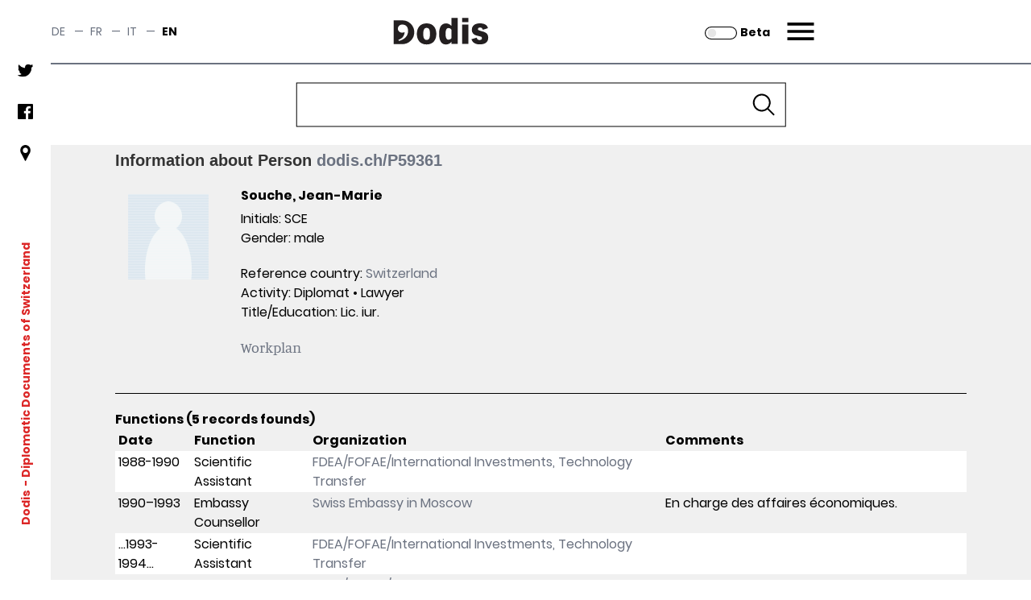

--- FILE ---
content_type: text/html;charset=UTF-8
request_url: https://dodis.ch/P59361
body_size: 217549
content:
<!DOCTYPE HTML SYSTEM "about:legacy-compat">
<html lang="en"><head><meta charset="utf-8"/><link href="https://assets.dodis.ch/themes/custom/dodis/assets/favicons/apple-touch-icon.png" sizes="180x180" rel="apple-touch-icon"/><link href="https://assets.dodis.ch/themes/custom/dodis/assets/favicons/favicon-32x32.png" sizes="32x32" type="image/png" rel="icon"/><link href="https://assets.dodis.ch/themes/custom/dodis/assets/favicons/favicon-16x16.png" sizes="16x16" type="image/png" rel="icon"/><link href="https://assets.dodis.ch/themes/custom/dodis/assets/favicons/site.webmanifest" rel="manifest"/><link color="#5bbad5" href="https://assets.dodis.ch/themes/custom/dodis/assets/favicons/safari-pinned-tab.svg" rel="mask-icon"/><meta content="#da532c" name="msapplication-TileColor"/><meta content="#ffffff" name="theme-color"/><meta content="Drupal responsive_favicons + realfavicongenerator.net" name="favicon-generator"/><meta content="Drupal 9 (https://www.drupal.org)" name="Generator"/><meta content="width" name="MobileOptimized"/><meta content="true" name="HandheldFriendly"/><meta content="width=device-width, initial-scale=1.0" name="viewport"/><title>Dodis - Person - Information</title><link media="all" href="https://assets.dodis.ch/sites/default/files/fontyourface/local_fonts/manuale_bold_700/font.css" rel="stylesheet"/><link media="all" href="https://assets.dodis.ch/sites/default/files/fontyourface/local_fonts/manuale_medium_500/font.css" rel="stylesheet"/><link media="all" href="https://assets.dodis.ch/sites/default/files/fontyourface/local_fonts/manuale_regular_400/font.css" rel="stylesheet"/><link media="all" href="https://assets.dodis.ch/sites/default/files/fontyourface/local_fonts/manuale_semibold_600/font.css" rel="stylesheet"/><link media="all" href="https://assets.dodis.ch/sites/default/files/fontyourface/local_fonts/poppins_bold_700/font.css" rel="stylesheet"/><link media="all" href="https://assets.dodis.ch/sites/default/files/fontyourface/local_fonts/poppins_light_300/font.css" rel="stylesheet"/><link media="all" href="https://assets.dodis.ch/sites/default/files/fontyourface/local_fonts/poppins_medium_500/font.css" rel="stylesheet"/><link media="all" href="https://assets.dodis.ch/sites/default/files/fontyourface/local_fonts/poppins_regular_400/font.css" rel="stylesheet"/><link media="all" href="https://assets.dodis.ch/sites/default/files/fontyourface/local_fonts/poppins_semibold_600/font.css" rel="stylesheet"/><link href="https://assets.dodis.ch/libraries/slick-carousel/slick/slick.css" media="all" rel="stylesheet"/><link href="https://assets.dodis.ch/themes/custom/dodis/assets/css/bundle.css" media="all" rel="stylesheet"/><link href="https://assets.dodis.ch/db_assets/raw_css/bootstrap/bootstrap.css" media="all" rel="stylesheet"/><link href="https://assets.dodis.ch/db_assets/raw_css/bootstrap/bootstrap-table-responsive.min.css" media="all" rel="stylesheet"/><link href="https://assets.dodis.ch/db_assets/raw_css/ift/custom.css" media="all" rel="stylesheet"/><link href="https://assets.dodis.ch/db_assets/raw_css/swipebox.css" media="all" rel="stylesheet"/><link href="https://assets.dodis.ch/db_assets/raw_css/kendoui/kendo.common.min.css" media="all" rel="stylesheet"/><link href="https://assets.dodis.ch/db_assets/raw_css/kendoui/kendo.uniform.min.css" media="all" rel="stylesheet"/><meta content="" name="_csrf"/><meta content="" name="_csrf_header"/><link href="http://purl.org/dc/elements/1.1/" rel="schema.DC"/><link href="http://purl.org/dc/terms/" rel="schema.DCTERMS"/>
            <meta name="DC.publisher"  content="Diplomatische Dokumente der Schweiz | Documents diplomatiques suisses | Documenti diplomatici svizzeri | Diplomatic Documents of Switzerland | Dodis" />
        
            <meta name="DC.contributor"  content="Diplomatische Dokumente der Schweiz | Documents diplomatiques suisses | Documenti diplomatici svizzeri | Diplomatic Documents of Switzerland | Dodis" />
        
            <meta name="DC.rights"  content="CC-BY" />
        
            <meta name="DC.identifier"  content="http://dodis.ch/P59361" />
        
            <meta name="DC.title"  content="Souche, Jean-Marie" />
        <script data-drupal-selector="drupal-settings-json" type="application/json">{
        "path": {
            "baseUrl": "\/",
            "scriptPath": null,
            "pathPrefix": "en\/",
            "currentPath": "node\/151",
            "currentPathIsAdmin": false,
            "isFront": false,
            "currentLanguage": "en"
        },
        "pluralDelimiter": "\u0003",
        "suppressDeprecationErrors": true,
        "ajaxTrustedUrl": {
            "form_action_p_pvdeGsVG5zNF_XLGPTvYSKCf43t8qZYSwcfZl2uzM": true
        },
        "user": {
            "uid": 0,
            "permissionsHash": "d4539feda1e15b478b472f8c289e3a725f9def58075b0679e26d2844d666be1b"
        }
    }</script><script src="https://assets.dodis.ch/db_assets/core/assets/vendor/jquery/jquery.min.js"></script><script src="https://assets.dodis.ch/db_assets/core/assets/vendor/jquery-once/jquery.once.min.js"></script><script src="https://assets.dodis.ch/db_assets/core/misc/drupalSettingsLoader.js"></script><script src="https://assets.dodis.ch/db_assets/core/misc/drupal.js"></script><script src="https://assets.dodis.ch/db_assets/core/misc/drupal.init.js"></script><script src="https://assets.dodis.ch/db_assets/libraries/slick-carousel/slick/slick.min.js"></script><script src="https://assets.dodis.ch/db_assets/themes/custom/dodis/assets/js/bundle.js"></script><script src="https://assets.dodis.ch/db_assets/core/assets/vendor/jquery/jquery.min.js"></script><script type="text/javascript">
        $(function () {
            var token = $("meta[name='_csrf']").attr("content");
            var header = $("meta[name='_csrf_header']").attr("content");
            $(document).ajaxSend(function (e, xhr, options) {
                xhr.setRequestHeader(header, token);
            });
        });

        // adapted from https://stackoverflow.com/a/34131517 to rewrite key-value pairs to path parameters
        function searchCMSAction() {
            var form = document.querySelector("form#search-api-page-block-form-content-search");
            var term = form.q.value;
            var cms_host = form.cms_host.value;
            var lang = form.lang.value;

            if (lang) {
                var action_src = cms_host + "/" + lang + "/search/node/" + term;
            } else {
                var action_src = cms_host + "/search/node/" + term;
            }

            form.action = action_src;
        }
    </script><script src="https://assets.dodis.ch/db_assets/raw_js/jquery.swipebox.js"></script><script src="https://assets.dodis.ch/db_assets/raw_js/metagrid.js"></script><script src="https://assets.dodis.ch/db_assets/raw_js/kendoui/kendo.all.min.js"></script><script src="https://assets.dodis.ch/db_assets/raw_js/ift.js"></script><script src="https://assets.dodis.ch/db_assets/raw_js/kendoPopupMenu.js"></script><script src="https://assets.dodis.ch/db_assets/raw_js/jquery.pnotify.min.js"></script></head><body><a class="visually-hidden focusable" href="#main-content">
    Skip to main content
</a><div data-off-canvas-main-canvas="data-off-canvas-main-canvas" class="dialog-off-canvas-main-canvas"><div class="body-wrapper max-w-screen-xl mx-auto flex flex-col relative"><div class="navbar"><div class="region region--navbar max-w-screen-xl mx-auto flex justify-between items-center z-40 bg-white w-full top-0 text-sm text-gray-500 border-b-2 border-gray-500"><div role="navigation" id="block-languageswitcher" class="language-switcher-language-url"><div class="header_switcher-languages hidden sm:flex"><ul class="links flex"><li class="de uppercase " hreflang="de"><span class="hover:text-red-600"><a data-drupal-link-system-path="node/151" hreflang="de" title="Switch to the German language" class="language-link " href="?lang=de">de</a></span><span class="mx-2"> — </span></li><li class="fr uppercase " hreflang="fr"><span class="hover:text-red-600"><a data-drupal-link-system-path="node/151" hreflang="fr" title="Switch to the French language" class="language-link " href="?lang=fr">fr</a></span><span class="mx-2"> — </span></li><li class="it uppercase " hreflang="it"><span class="hover:text-red-600"><a data-drupal-link-system-path="node/151" hreflang="it" title="Switch to the Italian language" class="language-link " href="?lang=it">it</a></span><span class="mx-2"> — </span></li><li class="en uppercase is-active" hreflang="en"><span class="hover:text-red-600"><a data-drupal-link-system-path="node/151" hreflang="en" title="Switch to the English language" class="language-link is-active" href="?lang=en">en</a></span></li></ul></div></div><div class="dodis-branding mx-auto sm:w-1/3" id="block-dodis-branding"><a rel="home" href="https://www.dodis.ch/en" title="Home"><svg xmlns="http://www.w3.org/2000/svg" viewBox="-25 0 120 20" height="82" width="200" class="mx-auto"><defs><style>.cls-1, .cls-2 {
                                    fill: #231f20;
                                }

                                .cls-1 {
                                    fill-rule: evenodd;
                                }</style></defs><g id="Layer_2"><g id="Dodis"><path d="M3.89,17.1c4.19-1,6.9-3.64,6.9-7.48,0-2.57-1.2-4.71-4.27-4.71A3.13,3.13,0,0,0,3.14,8.06a3.06,3.06,0,0,0,3.1,2.87,4.7,4.7,0,0,0,1.86-.36A2.84,2.84,0,0,1,8,11.82c-.63,2.27-1.84,3.49-4.39,4.43ZM0,19.48H6.54a8.86,8.86,0,1,0,0-17.72H0Z" class="cls-1"/><path d="M24.58,4c5,0,7.26,3.51,7.26,7.87s-2.31,7.84-7.26,7.84-7.27-3.51-7.27-7.84S19.62,4,24.58,4Zm0,12.37c2.24,0,2.49-2.24,2.49-4.5s-.25-4.53-2.49-4.53c-2.09,0-2.49,2.24-2.49,4.53S22.49,16.35,24.58,16.35Z" class="cls-2"/><path d="M47.8,19.34H43.12v-1.6a5.39,5.39,0,0,1-4.13,2c-4.28,0-5.1-4.28-5.1-8.07,0-3.36.82-7.64,5.22-7.64,1.85,0,2.82.85,4,1.87V0H47.8ZM43.12,8.69A2.87,2.87,0,0,0,41,7.47c-2.2,0-2.29,2.68-2.29,4.55,0,1.37.15,4.18,2.24,4.18a3.11,3.11,0,0,0,2.21-1.14Z" class="cls-2"/><path d="M51,0h4.68V3.06H51Zm0,4.88h4.68V19.34H51Z" class="cls-2"/><path d="M66.48,8.79c-.42-1-.7-1.67-2.09-1.67-1.17,0-1.59.52-1.59,1.22s1.07,1,2.46,1.42l1.59.44c2.34.65,3.64,2.12,3.64,4.46,0,4.33-3.83,5-6.35,5-4.93,0-5.77-2.94-6.19-3.86l4-1.15a2.15,2.15,0,0,0,2.19,1.77c1.07,0,1.69-.62,1.69-1.32,0-.89-.35-1.07-1.57-1.42L61.55,13a4.09,4.09,0,0,1-3.28-4.16C58.27,4,63.37,4,64.37,4,69,4,69.84,6.32,70.31,7.57Z" class="cls-2"/></g></g></svg></a><div><span></span></div></div><div style="display: flex;align-items: center;height: 100%; justify-content: end" class="contextual-region sm:w-1/3"><div id="block-dodis-beta" style="margin-right: 1rem; margin-top: 0.125rem" class="hidden sm:block"><a rel="alternate" href="https://beta.dodis.ch/P59361" title="Go to the beta"><img alt="slider control" src="/images/slider_off.svg" style="height: 1rem; display: inline" class="mr-1"/><span style="display: inline; color: #000000"><b>Beta</b></span></a></div><a class="header__menu-trigger block mr-2 sm:pr-6" href="#">Menu</a></div></div><div class="main-menu-container relative max-w-screen-xl mx-auto flex items-center z-40 bg-white w-full top-0 text-sm pr-2 sm:pr-6 text-gray-500"><div class="block-dodis-main-menu"><div class="header__menu-wrapper flex flex-col"><div class="header__menu header__menu--hidden hidden z-50 h-screen w-screen lg:w-full absolute -right-0 pt-10 lg:pt-20 px-4 sm:pl-20 sm:pr-8 lg:pl-32 lg:pr-20 pb-10 overflow-auto"><div role="navigation" class="language-switcher-language-url"><div class="header_switcher-languages hidden sm:flex"><div id="block-dodis-beta" style="margin-right: 1rem; margin-top: 0.125rem" class=""><a rel="alternate" href="https://beta.dodis.ch/P59361" title="Go to the beta"><img alt="Dodis" src="/images/slider_off.svg" style="height: 1rem; display: inline" class="mr-1"/><span style="display: inline; color: #000000"><b>Beta</b></span></a></div><ul class="links flex"><li class="de uppercase " hreflang="de"><span class="hover:text-red-600"><a hreflang="de" title="Switch to the German language" class="language-link " href="?lang=de">de</a></span><span class="mx-2"> — </span></li><li class="fr uppercase " hreflang="fr"><span class="hover:text-red-600"><a hreflang="fr" title="Switch to the French language" class="language-link " href="?lang=fr">fr</a></span><span class="mx-2"> — </span></li><li class="it uppercase " hreflang="it"><span class="hover:text-red-600"><a hreflang="it" title="Switch to the Italian language" class="language-link " href="?lang=it">it</a></span><span class="mx-2"> — </span></li><li class="en uppercase is-active" hreflang="en"><span class="hover:text-red-600"><a hreflang="en" title="Switch to the English language" class="language-link is-active" href="?lang=en">en</a></span></li></ul></div></div><div class="header_menu__links-container header_menu__links-container--mobile flex grid grid-cols-1 lg:grid-cols-3"><ul class="leading-loose sm:leading-normal w-full"><li class="text-lg sm:text-2xl leading-loose sm:leading-normal  "><span class="hover:text-red-600 font-bold first-level-point-menu text-black"><a class="is-active" href="/search?lang=en">Database</a></span><ul><li class="text-lg sm:text-2xl leading-loose sm:leading-normal  "><span class="hover:text-red-600 text-gray-700"><a href="https://www.dodis.ch/en/database/e-dossiers">E-dossier</a></span></li><li class="text-lg sm:text-2xl leading-loose sm:leading-normal  "><span class="hover:text-red-600 text-gray-700"><a href="https://www.dodis.ch/en/thematic-register">Thematic register</a></span></li><li class="text-lg sm:text-2xl leading-loose sm:leading-normal  "><span class="hover:text-red-600 text-gray-700"><a href="https://www.dodis.ch/en/node/10401">Archives</a></span></li></ul><div class="text-lg sm:text-2xl leading-loose sm:leading-normal"><br/></div></li><li class="text-lg sm:text-2xl leading-loose sm:leading-normal  "><span class="hover:text-red-600 font-bold first-level-point-menu text-black"><a href="https://www.dodis.ch/en/DDS-Volumes">Print Edition</a></span><ul><li class="text-lg sm:text-2xl leading-loose sm:leading-normal  "><span class="hover:text-red-600 text-gray-700"><a href="https://www.dodis.ch/en/print-edition">About the Edition</a></span></li><li class="text-lg sm:text-2xl leading-loose sm:leading-normal  "><span class="hover:text-red-600 text-gray-700"><a href="https://www.dodis.ch/en/recommendations-quoting">Recommendations for Quoting</a></span></li><li class="text-lg sm:text-2xl leading-loose sm:leading-normal  "><span class="hover:text-red-600 text-gray-700"><a href="https://www.dodis.ch/en/abbreviationes">Abbreviations</a></span></li><li class="text-lg sm:text-2xl leading-loose sm:leading-normal  "><span class="hover:text-red-600 text-gray-700"><a href="https://www.dodis.ch/de/rezensionen-compte-rendus-recensioni-reviews">Reviews</a></span></li></ul><div class="text-lg sm:text-2xl leading-loose sm:leading-normal"><br/></div></li><li class="text-lg sm:text-2xl leading-loose sm:leading-normal  "><span class="hover:text-red-600 font-bold first-level-point-menu text-black"><a href="https://www.dodis.ch/en/quaderni">Quaderni di Dodis</a></span><ul><li class="text-lg sm:text-2xl leading-loose sm:leading-normal  "><span class="hover:text-red-600 text-gray-700"><a href="https://www.dodis.ch/en/about-series">About the series</a></span></li></ul><div class="text-lg sm:text-2xl leading-loose sm:leading-normal"><br/></div></li><li class="text-lg sm:text-2xl leading-loose sm:leading-normal hidden desktop-col-start-below"></li><li class="text-lg sm:text-2xl leading-loose sm:leading-normal  "><span class="hover:text-red-600 font-bold first-level-point-menu text-black"><a href="https://www.dodis.ch/en/saggi">Saggi di Dodis</a></span><ul><li class="text-lg sm:text-2xl leading-loose sm:leading-normal  "><span class="hover:text-red-600 text-gray-700"><a href="https://www.dodis.ch/en/about-review">About the Review</a></span></li></ul><div class="text-lg sm:text-2xl leading-loose sm:leading-normal"><br/></div></li><li class="text-lg sm:text-2xl leading-loose sm:leading-normal  "><span class="hover:text-red-600 font-bold first-level-point-menu text-black"><a href="https://www.dodis.ch/en/biblio">Bibliography</a></span><div class="text-lg sm:text-2xl leading-loose sm:leading-normal"><br/></div></li><li class="text-lg sm:text-2xl leading-loose sm:leading-normal hidden tablet-col-start-below"></li><li class="text-lg sm:text-2xl leading-loose sm:leading-normal  "><span class="hover:text-red-600 font-bold first-level-point-menu text-black"><a href="https://www.dodis.ch/en/node/18">Activities</a></span><ul><li class="text-lg sm:text-2xl leading-loose sm:leading-normal  "><span class="hover:text-red-600 text-gray-700"><a href="https://www.dodis.ch/en/activities/press-releases">Communications</a></span></li><li class="text-lg sm:text-2xl leading-loose sm:leading-normal  "><span class="hover:text-red-600 text-gray-700"><a href="https://www.dodis.ch/en/activities/events">Events</a></span></li><li class="text-lg sm:text-2xl leading-loose sm:leading-normal  "><span class="hover:text-red-600 text-gray-700"><a href="https://www.dodis.ch/en/uni">University Education</a></span></li><li class="text-lg sm:text-2xl leading-loose sm:leading-normal  "><span class="hover:text-red-600 text-gray-700"><a href="https://www.dodis.ch/en/node/53">Projects</a></span></li><li class="text-lg sm:text-2xl leading-loose sm:leading-normal  "><span class="hover:text-red-600 text-gray-700"><a href="https://www.dodis.ch/en/activities/media-archive">Media Archive</a></span></li></ul><div class="text-lg sm:text-2xl leading-loose sm:leading-normal"><br/></div></li><li class="text-lg sm:text-2xl leading-loose sm:leading-normal hidden desktop-col-start-below"></li><li class="text-lg sm:text-2xl leading-loose sm:leading-normal  "><span class="hover:text-red-600 font-bold first-level-point-menu text-black"><a data-drupal-link-system-path="node/1" href="https://www.dodis.ch/en/node/1">Profile</a></span><ul><li class="text-lg sm:text-2xl leading-loose sm:leading-normal  "><span class="hover:text-red-600 text-gray-700"><a href="https://www.dodis.ch/en/profile/research-group">Research Group</a></span></li><li class="text-lg sm:text-2xl leading-loose sm:leading-normal  "><span class="hover:text-red-600 text-gray-700"><a href="https://www.dodis.ch/en/node/108">Commission</a></span></li><li class="text-lg sm:text-2xl leading-loose sm:leading-normal  "><span class="hover:text-red-600 text-gray-700"><a href="https://www.dodis.ch/en/node/1103">Alumni</a></span></li><li class="text-lg sm:text-2xl leading-loose sm:leading-normal  "><span class="hover:text-red-600 text-gray-700"><a href="https://www.dodis.ch/en/node/95">Partners</a></span></li><li class="text-lg sm:text-2xl leading-loose sm:leading-normal  "><span class="hover:text-red-600 text-gray-700"><a href="https://www.dodis.ch/en/node/30740">Annual reports</a></span></li><li class="text-lg sm:text-2xl leading-loose sm:leading-normal  "><span class="hover:text-red-600 text-gray-700"><a href="https://www.dodis.ch/en/node/777">Jobs</a></span></li><li class="text-lg sm:text-2xl leading-loose sm:leading-normal  "><span class="hover:text-red-600 text-gray-700"><a href="https://www.dodis.ch/en/node/1038">Access to Archive Records</a></span></li><li class="text-lg sm:text-2xl leading-loose sm:leading-normal  "><span class="hover:text-red-600 text-gray-700"><a data-drupal-link-system-path="node/11328" href="https://www.dodis.ch/en/node/11328">Open Science</a></span></li></ul><div class="text-lg sm:text-2xl leading-loose sm:leading-normal"><br/></div></li><li class="text-lg sm:text-2xl leading-loose sm:leading-normal  "><span class="hover:text-red-600 font-bold first-level-point-menu text-black"><a href="https://www.dodis.ch/en/node/111">Documentation</a></span><div class="text-lg sm:text-2xl leading-loose sm:leading-normal"><br/></div></li><li class="text-lg sm:text-2xl leading-loose sm:leading-normal  "><ul><li class="text-lg sm:text-2xl leading-loose sm:leading-normal  "><span class="hover:text-red-600 text-gray-700"><a class="" href="/login?lang=en">Login</a></span></li></ul><div class="text-lg sm:text-2xl leading-loose sm:leading-normal"><br/></div></li></ul></div><div class="header_menu__links-container header_menu__links-container--desktop hidden"></div><div class="header_menu__links-container header_menu__links-container--tablet hidden"></div><nav class="main-nav" aria-labelledby="-menu" role="navigation"><h2 id="-menu"></h2><ul class="social-network-links hidden sm:block pt-2 menu menu-level-0"><li class="menu-item pb-4"><a target="_blank" title="Twitter" href="https://twitter.com/Dodis"><div class="menu_link_content menu-link-contentsocial-networks-links view-mode-default menu-dropdown menu-dropdown-0 menu-type-default"><div><figure class="pb-4 md:pt-0"><img typeof="foaf:Image" loading="lazy" alt="Follow us on twitter" height="512" width="512" src="https://assets.dodis.ch/sites/default/files/img/twitter.png"/></figure></div></div></a></li><li class="menu-item pb-4"><a target="_blank" title="Facebook" href="https://www.facebook.com/DDS.Dodis/"><div class="menu_link_content menu-link-contentsocial-networks-links view-mode-default menu-dropdown menu-dropdown-0 menu-type-default"><div><figure class="pb-4 md:pt-0"><img typeof="foaf:Image" loading="lazy" alt="Follow us on facebook" height="512" width="512" src="https://assets.dodis.ch/sites/default/files/img/facebook-app-logo.png"/></figure></div></div></a></li><li class="menu-item pb-4"><a target="_blank" title="Location" href="https://www.google.com/maps/d/viewer?mid=1K6l-EGxbyc3C5pFFuC8eHHAAIwc&amp;ll=-3.81666561775622e-14%2C8.151943499999959&amp;z=1"><div class="menu_link_content menu-link-contentsocial-networks-links view-mode-default menu-dropdown menu-dropdown-0 menu-type-default"><div><figure class="pb-4 md:pt-0"><img typeof="foaf:Image" loading="lazy" alt="Visit us" height="512" width="512" src="https://assets.dodis.ch/sites/default/files/img/pin_0.png"/></figure></div></div></a></li></ul></nav><div class="header__menu__search-form flex flex-col-reverse sm:grid sm:grid-cols-2 lg:grid-cols-3 lg:justify-end align-center py-10 ml-auto mr-0 mb-10"><div class="hidden lg:block"></div><div class="header__menu__volume-resolver mb-20 sm:mb-0"><p class="text-lg mb-0.5 sm:mb-2 text-gray-600">DDS Volume-Resolver:</p><form accept-charset="UTF-8" id="dodis-volume-resolver-form" method="GET" action="/volumeResolver" data-drupal-selector="dodis-volume-resolver-form" class="dodis-volume-resolver-form"><div class="js-form-item form-item js-form-type-textfield form-item-volume-id js-form-item-volume-id form-no-label"><input aria-required="true" required="required" class="form-text required" maxlength="20" size="60" value="" name="vol" id="edit-volume-id" type="text" data-drupal-selector="edit-volume-id" placeholder="Vol."/></div><div class="js-form-item form-item js-form-type-textfield form-item-document-id js-form-item-document-id form-no-label"><input aria-required="true" required="required" class="form-text required" maxlength="20" size="60" value="" name="doc" id="edit-document-id" type="text" data-drupal-selector="edit-document-id" placeholder="Doc."/></div><input class="button js-form-submit form-submit" value="▸" name="op" id="edit-submit" type="submit" data-drupal-selector="edit-submit"/><input value="form-7YIcVNyAvGlwm_OgAri4PMQdzEpK-Yrb-qfb1cC-iCk" name="form_build_id" type="hidden" data-drupal-selector="form-7yicvnyavglwm-ogari4pmqdzepk-yrb-qfb1cc-ick" autocomplete="off"/><input value="dodis_volume_resolver_form" name="form_id" type="hidden" data-drupal-selector="edit-dodis-volume-resolver-form"/></form></div><div class="header__menu__website-search mb-10"><p class="text-lg mb-0.5 sm:mb-2 text-gray-600">Search this site:</p><div id="block-searchapipagesearchblockform" data-drupal-selector="search-api-page-block-form-content-search" class="search-api-page-block-form-content-search search-api-page-block-form search-form search-block-form container-inline"><form accept-charset="UTF-8" id="search-api-page-block-form-content-search" method="POST" onsubmit="searchCMSAction()"><div class="js-form-item form-item js-form-type-search form-item-keys js-form-item-keys form-no-label"><label class="visually-hidden" for="edit-keys">Search</label><input maxlength="128" size="15" value="" name="q" id="edit-keys" type="search" data-drupal-selector="edit-keys" placeholder="Search" class="header__input-search form-search" title="Enter the terms you wish to search for."/></div><div id="edit-actions" class="form-actions js-form-wrapper form-wrapper" data-drupal-selector="edit-actions"><input value="Search" name="op" id="edit-submit--2" type="submit" data-drupal-selector="edit-submit" class="search-form__submit button js-form-submit form-submit"/></div><input value="en" name="lang" type="hidden"/><input value="https://www.dodis.ch" name="cms_host" type="hidden"/></form></div></div></div></div></div></div></div></div><div role="banner" class="leftsidebar hidden sm:block"><div class="region region-leftsidebar leftsidebar hidden sm:flex flex-col items-center space-between bg-white bottom-0 w-12 h-full z-50 "><nav class="main-nav" id="block-socialnetworkslinks" aria-labelledby="block-socialnetworkslinks-menu" role="navigation"><h2 id="block-socialnetworkslinks-menu" class="visually-hidden">Social networks links</h2><ul class="social-network-links hidden sm:block pt-2 menu menu-level-0"><li class="menu-item pb-4"><a target="_blank" title="Twitter" href="https://twitter.com/Dodis"><div class="menu_link_content menu-link-contentsocial-networks-links view-mode-default menu-dropdown menu-dropdown-0 menu-type-default"><div><figure class="pb-4 md:pt-0"><img typeof="foaf:Image" loading="lazy" alt="Follow us on twitter" height="512" width="512" src="https://assets.dodis.ch/sites/default/files/img/twitter.png"/></figure></div></div></a></li><li class="menu-item pb-4"><a target="_blank" title="Facebook" href="https://www.facebook.com/DDS.Dodis/"><div class="menu_link_content menu-link-contentsocial-networks-links view-mode-default menu-dropdown menu-dropdown-0 menu-type-default"><div><figure class="pb-4 md:pt-0"><img typeof="foaf:Image" loading="lazy" alt="Follow us on facebook" height="512" width="512" src="https://assets.dodis.ch/sites/default/files/img/facebook-app-logo.png"/></figure></div></div></a></li><li class="menu-item pb-4"><a target="_blank" title="Location" href="https://www.google.com/maps/d/viewer?mid=1K6l-EGxbyc3C5pFFuC8eHHAAIwc&amp;ll=-3.81666561775622e-14%2C8.151943499999959&amp;z=1"><div class="menu_link_content menu-link-contentsocial-networks-links view-mode-default menu-dropdown menu-dropdown-0 menu-type-default"><div><figure class="pb-4 md:pt-0"><img typeof="foaf:Image" loading="lazy" alt="Visit us" height="512" width="512" src="https://assets.dodis.ch/sites/default/files/img/pin_0.png"/></figure></div></div></a></li></ul></nav><div class="mission-wrapper my-auto transform -rotate-90" id="block-site-branding-text"><div class="contextual-region t-2/4 text-red-600 font-bold text-sm whitespace-nowrap flex justify-center"><a class="mr-1" rel="home" href="https://www.dodis.ch/en"> Dodis </a><span class="align-middle"> - Diplomatic Documents of Switzerland</span></div></div></div></div><div class="main-content-wrapper relative has-sticky-header"><a id="top"></a><header role="banner" class="header big-text-bold relative"><div class="main-page-search-block" id="block-main-page-search-block"><style>
            .image-media::after {
                content: "";
  /* background-image: url('https://www.dodis.ch/sites/default/files/2021-08/dodis_frontpage_search2%20%281%29.jpeg'); */
  background-size: cover;
  background-position: 50%;
  opacity: 0.5;
  top: 0;
  left: 0;
  bottom: 0;
  right: 0;
  position: absolute;
  z-index: -1;   
                
            }
            
            /* Extra large devices (large laptops and desktops, 1200px and up) */

            #database-search-form {
                width: 50%;
            }
            
            .expanded-image-media {
                height: 300px;
            }
            
            .collapsed-image-media {
                height:100px!important;
            }
            
            

            
            /* Small devices (portrait tablets and large phones, 600px and up) */
            @media only screen and (max-width: 900px) {
                #database-search-form {
                width: 60%;
            }
            }
            
            /* Extra small devices (phones, 600px and down) */
            @media only screen and (max-width: 728px) {
                #database-search-form {
                width: 85%;
            }
            .expanded-image-media {
                height: 350px!important;
            }
            }
           
            </style><div class="image-media collapsed-image-media"><form class="dodis-databank-search-form" method="GET" id="database-search-form" action="/search"><div class="js-form-item form-item js-form-type-textfield form-item-search-text js-form-item-search-text form-no-label"><input value="" name="q" id="search_term" class="form-text" type="text" style="width: 100%;"/></div><input class="button js-form-submit form-submit" value="Search" name="op" id="edit-submit--3" type="submit"/><div class="hidden" id="must-hide-fields"><div class="bootstrap"><div style="display:inline-block;width:48%;" class="mt-2"><select style="-webkit-appearance:none;width: 100%;border-radius:0;" class="input-block-level form-text rounded-none" id="search_category" name="c"><option value="Document">Document</option><option value="Person">Person</option><option value="Organization">Organization</option><option value="Place">Geographical term</option><option value="Tag">Thematic list</option><option value="Signature">Archive classification</option></select></div><div style="display:inline-block;width:48%;" class="pull-right mt-2"><select style="-webkit-appearance:none;width: 100%;border-radius:0;" class="input-block-level form-text" id="search_field" name="f"></select></div></div><div style="display:none" id="doc_search_opt_group"><hr class="border-t-1 border-gray-500"/><p class="mt-2">Search by type of source:</p><div class="bootstrap"><select style="width:100%;-webkit-appearance:none;border-radius:0;" class="form-text" value="1" name="t" id="search_doc_type"><option value="all">All</option><option value="Exp">Address / Talk (Exp)</option><option value="Aud">Audio (Aud)</option><option value="Circ">Circular (Circ)</option><option value="Ction">Communication (Ction)</option><option value="Comm">Communiqué (Comm)</option><option value="Déc just">Court judgement (Déc just)</option><option value="Décl">Declaration (Décl)</option><option value="Dir">Directive (Dir)</option><option value="Disc">Discourse (Disc)</option><option value="E">Email (E)</option><option value="Rj">Enclosed report (Rj)</option><option value="RF">End of mission report (RF)</option><option value="Ert">Expertise (Ert)</option><option value="F">Fax (Telefax) (F)</option><option value="ACF">Federal Council decree (ACF)</option><option value="Mes">Federal Council dispatch (Mes)</option><option value="AF">Federal Decree (AF)</option><option value="LF">Federal law (LF)</option><option value="Bi">Information bulletin (Bi)</option><option value="Info">Information note to the Federal Council [since 1987] (Info)</option><option value="Ti">Information telegram (Ti)</option><option value="Instr">Instructions (Instr)</option><option value="Int">Interpellation (Int)</option><option value="Iv">Interview (Iv)</option><option value="J">Journal (J)</option><option value="L">Letter (L)</option><option value="map">Map (map)</option><option value="No">Memo (No)</option><option value="M">Memorandum (aide-mémoire) (M)</option><option value="Mu">Menu (Mu)</option><option value="RM">Military report (RM)</option><option value="PV">Minutes (PV)</option><option value="PVCF-D">Minutes of negotiations of the Federal Council (PVCF-D)</option><option value="PVCF">Minutes of the Federal Council (PVCF)</option><option value="Mo">Motion (Mo)</option><option value="Mul">Multimedia (Mul)</option><option value="N">Note (N)</option><option value="NV">Note verbale (NV)</option><option value="CNo">Notebook (CNo)</option><option value="O">Ordinance (O)</option><option value="Org">Organizational chart (Org)</option><option value="Au">Other (Au)</option><option value="Pa Iv">Parliamentary Initiative (Pa Iv)</option><option value="Pa">Passport (Pa)</option><option value="Pe">Petition (Pe)</option><option value="Pic">Photo (Pic)</option><option value="RP">Political report (RP)</option><option value="Post">Postulate (Post)</option><option value="Déc Prés">Presidential decree (Déc Prés)</option><option value="Rev">Press roundup (Rev)</option><option value="PP">Project proposal (PP)</option><option value="P">Proposal (P)</option><option value="Pub">Publication (Pub)</option><option value="Q">Question (Q)</option><option value="HQ">Question (Question Time of the National Council) (HQ)</option><option value="Règl.">Regulation (Règl.)</option><option value="CR">Report (CR)</option><option value="R">Report (R)</option><option value="Résol">Resolution (Résol)</option><option value="PVCF-S">Secret minutes of the Federal Council (PVCF-S)</option><option value="Tabl">Table (Tabl)</option><option value="T">Telegram (T)</option><option value="Tx">Telex (Tx)</option><option value="Vid">Video (Vid)</option><option value="TH">Weekly telex (TH)</option><option value="Pdt">Workplan (Pdt)</option></select></div><div class="bootstrap text-center"><label style="font-weight: 800" class="checkbox inline"><input value="doc" name="cb" checked="checked" type="checkbox" class="cb_filter" style=":checked{color:red};-webkit-appearance: checkbox"/> Documents

                                                </label><label style="font-weight: 800" class="checkbox inline"><input value="Acc" name="cb" type="checkbox" class="cb_filter" style="-webkit-appearance: checkbox"/> Treaties
                                                </label><label style="font-weight: 800" class="checkbox inline"><input value="UEK" name="cb" type="checkbox" class="cb_filter" style="-webkit-appearance: checkbox"/> Info ICE
                                                </label><label style="font-weight: 800" class="checkbox inline"><input value="Bib" name="cb" type="checkbox" class="cb_filter" style="-webkit-appearance: checkbox"/> Bibliography
                                                </label></div></div><hr class="border-t-1 border-gray-500"/><div class="mt-2 text-center"><span class="mr-2 hover:text-red-600 font-bold"><a onclick="$(&apos;#database-search-form&apos;).submit();" class="cursor-pointer">Search</a></span><span class="mr-2 ml-2 hover:text-red-600 font-bold"><a href="/search">New search</a></span><span class="ml-2 hover:text-red-600 font-bold"><a href="/search/combined">Combined search</a></span></div></div></form></div></div><script>

    $(document).ready(function () {
        
        $(document).keypress(function(event){
    var keycode = (event.keyCode ? event.keyCode : event.which);
    if(keycode == '13'){
        $('#database-search-form').submit();
    }
});
        
        if($("#no_results").length) {
            $("#must-hide-fields").show("swing");
            $("#search_term").css("width", "100%");
            $(".image-media").removeClass("collapsed-image-media");
            $(".image-media").addClass("expanded-image-media");
        }
        
        $("#search_term").focusin(function(){
            
            $("#must-hide-fields").show("swing");
            $("#search_term").css("width", "100%");
            $(".image-media").removeClass("collapsed-image-media");
            $(".image-media").addClass("expanded-image-media");
        
        });

        var table_fields = {};
        table_fields["Document"] = [
                
        { text: "All", value: "All" },
        
        { text: "Date/Period", value: "Date" },
        
        { text: "Dodis-Nr", value: "Id" },
        
        { text: "File reference", value: "originalreference" },
        
        { text: "Printed in", value: "Volume" },
        
        { text: "Summary", value: "Summary" },
        
        { text: "Title", value: "Title" },
        
        ];
        table_fields["Signature"] = [
                
        { text: "All", value: "All" },
        
        { text: "Classification", value: "Signatur" },
        
        { text: "Old classification", value: "OldSignatur" },
        
        { text: "Term", value: "Term" },
        
        { text: "Title", value: "Title" },
        
        ];
        table_fields["Tag"] = [
                
        { text: "All", value: "All" },
        
        { text: "Comments", value: "Details" },
        
        { text: "Subject", value: "Name" },
        
        ];
        table_fields["Person"] = [
                
        { text: "All", value: "All" },
        
        { text: "Comments", value: "Details" },
        
        { text: "First and Last Name", value: "FullName" },
        
        { text: "First Name", value: "FirstName" },
        
        { text: "Last name", value: "LastName" },
        
        ];
        table_fields["Organization"] = [
                
        { text: "All", value: "All" },
        
        { text: "Comments", value: "Details" },
        
        { text: "Name", value: "Name" },
        
        { text: "Seat", value: "HQ" },
        
        ];
        table_fields["Place"] = [
                
        { text: "All", value: "All" },
        
        { text: "Comments", value: "Details" },
        
        { text: "Name", value: "Name" },
        
        ];
        $(".cb_filter").change(function(){
            $("#database-search-form").submit();
        })
        $("#search_doc_type").change(function(){
            $("#database-search-form").submit();
        })
        $("#search_category").change(function(){
            changeDataSourceSearchField($("#search_category").val());
        })                                                  ;
        var defaultValues = {
            Document : "All",
            Signature : "All",
            Person : "FullName",
            Place : "Name",
            Organization: "Name",
            Tag: "Name"

        }
        var defaultValue = "";
        

        function changeDataSourceSearchField(category) {
            var defValue = defaultValues[category];
            if(defaultValue != "" )
                defValue =  defaultValue;
            var html = "";
            for(var i = 0; i < table_fields[category].length; i++ ){
                if(table_fields[category][i].value == defValue){
                    html += "<option value=\""+table_fields[category][i].value+"\" selected=\"selected\">"+table_fields[category][i].text+"</option>";
                } else{
                    html += "<option value=\""+table_fields[category][i].value+"\">"+table_fields[category][i].text+"</option>";
                }
            }
            $("#search_field").html(html);
            defaultValue = "";
            toggleDocumentSearchOptions();
            
        }
        function toggleDocumentSearchOptions() {
            if($("#search_category").val() == "Document"){
                $("#doc_search_opt_group").show("swing");
            } else {
                 $("#doc_search_opt_group").hide("swing");
            }
        }
        var currentCategory = "";
        if (currentCategory == "") {
            currentCategory = "Document";
        }
        changeDataSourceSearchField(currentCategory);
    });

    ;
</script></header> 
    <!--[if lt IE 9]>
    <div class="alert alert-block alert-danger">This version of the Internet Explorer is not fully supported anymore. For a better browsing experience, please upgrade to a more recent browser.</div>
    <![endif]-->
<main role="main" class="main relative pb-6 px-4 sm:px-8 lg:px-16 xl:px-20"><div class="main__content"><div class="bootstrap"><div><script>
        var metagrid_more_info = 'Further information:';
        var metagrid_powered_by = 'Links powered by <a href="https://www.metagrid.ch" target="_blank">Metagrid</a> – the networking initiative of the SAHS';
    </script><div class="pt-2">
    <div itemscope="itemscope" itemtype="http://schema.org/Person">
    <h2>Information about Person <a href="http://dodis.ch/P59361" itemprop="url">dodis.ch/P59361</a></h2><div class="row"><div class="span8"><div class="blue-box"><div class="docimage-intable"><div><img alt="Image" src="https://assets.dodis.ch/db_assets/images/document/pers_generic.png"/><script type="text/javascript">
        (function ($) {
            $('.swipebox').swipebox();
        })(jQuery);
        $(document).ready(function(){
            var nbElts = $(".swipebox-img").length;
            if(nbElts > 1){
                //Several images
                $(".swipebox-img").each(function(index){
                    var elt = $(this);
                    $(this).find(".next").click(function(){
                        elt.fadeOut(200, function(){
                            if(index == nbElts - 1){
                                $(".swipebox-img-0").fadeIn(200);
                            }else{
                                $(".swipebox-img-"+(index + 1)).fadeIn(200);
                            }
                        });

                    });
                    $(this).find(".prev").click(function(){
                        elt.fadeOut(200, function(){
                            if(index == 0){
                                $(".swipebox-img-"+(nbElts -1)).fadeIn(200);
                            }else{
                                $(".swipebox-img-"+(index - 1)).fadeIn(200);
                            }
                        });
                    });
                    $(this).mouseover(function(){
                        $(this).find(".prev").show();
                        $(this).find(".next").show();
                    });
                    $(this).mouseout(function(){
                        $(this).find(".prev").hide();
                        $(this).find(".next").hide();
                    })
                })
            }
        });
    </script></div></div><div class="blue-box-content"><div class="float-right blue-box-content-language"><img src="https://assets.dodis.ch/db_assets/images/swiss-diplo-ch-empty.png"/></div><div><strong><span itemprop="familyName">Souche</span>, <span itemprop="givenName">Jean-Marie</span></strong></div><div style="margin-bottom:.3em">
                          </div>Initials: <span itemprop="additionalName">SCE</span><br/>Gender: male<br/><span class="clearfix"/><div class="sep-20px"></div><div>Reference country: 
                        <span><a href="/G4">Switzerland</a></span></div><div>Activity: 
                        <span>Diplomat • </span><span>Lawyer</span></div><div>Title/Education: 
                        <span>Lic. iur.</span></div><div class="sep-20px"></div><p><a href="/search?q=Souche+Jean-Marie&c=Document&f=All&t=Pdt&cb=doc">Workplan</a></p><div data-element-kind="P" data-element-id="59361" id="metagrid-widget"></div></div><div class="clearfix"></div></div></div></div><hr/><strong id="anc_o">Functions (5 records founds)</strong><table class="searchResult" width="100%" cellspacing="0" cellpadding="0" border="0"><tbody><tr><td><b>Date</b></td><td><b>Function</b></td><td><b>Organization</b></td><td><b>Comments</b></td></tr><tr class="grey" valign="top"><td>1988-1990</td><td>Scientific Assistant</td><td><a href="/R34716">FDEA/FOFAE/International Investments, Technology Transfer</a></td><td><br/></td></tr><tr class="" valign="top"><td>1990–1993</td><td>Embassy Counsellor</td><td><a href="/R159">Swiss Embassy in Moscow</a></td><td>En charge des affaires économiques.<br/></td></tr><tr class="grey" valign="top"><td>...1993-1994...</td><td>Scientific Assistant</td><td><a href="/R34716">FDEA/FOFAE/International Investments, Technology Transfer</a></td><td><br/></td></tr><tr class="" valign="top"><td>...1996–1999...</td><td>Deputy Chief</td><td><a href="/R34716">FDEA/FOFAE/International Investments, Technology Transfer</a></td><td><br/></td></tr><tr class="grey" valign="top"><td>...1996–1997...</td><td>Scientific Assistant</td><td><a href="/R26521">FDEA/FOFAE/Central Services/Legal Service</a></td><td>Internationales und europäisches Wirtschaftsrecht.<br/></td></tr></tbody></table><div class="sep-20px"></div><hr/><div><strong id="anc_dau">Written documents (3 records found)</strong><table class="searchResult" width="100%" cellspacing="0" cellpadding="0" border="0"><thead><td><strong>Date</strong></td><td><strong>Nr</strong></td><td width="16px"></td><td><strong>Type</strong></td><td><strong>Subject</strong></td><td><strong>Summary</strong></td><td><strong>L</strong></td></thead><tbody><tr class="document_list grey   " valign="top"><td>7.8.1991</td><td><a href="/58634">58634</a></td><td><a href="/58634"><img class="pdf-icon" alt="pdf" src="https://assets.dodis.ch/db_assets/images/document/pdf-icon-small.png"/></a></td><td>Memo</td><td>Uruguay Round (1986–1994)</td><td>
                    Le printemps a permis de relancer les négociations du GATT à travers une nouvelle structure de négociation à 7 groupes au lieu de 15. Les progrès sont toutefois modestes et confirment que la réussite...<br/>
                </td><td style="position:relative">fr</td></tr><tr class="document_list   " valign="top"><td>23.9.1991</td><td><a href="/59753">59753</a></td><td><a href="/59753"><img class="pdf-icon" alt="pdf" src="https://assets.dodis.ch/db_assets/images/document/pdf-icon-small.png"/></a></td><td>Letter</td><td>India (Economy)</td><td>
                    Documents préparatoires pour les entretiens économiques en Inde: la question qui préoccupe le plus la Division du commerce mondial est celle de l'opposition farouche de l'Inde à la protection par...<br/>
                </td><td style="position:relative">fr</td></tr><tr class="document_list grey   " valign="top"><td>17.9.1992</td><td><a href="/62697">62697</a></td><td><a href="/62697"><img class="pdf-icon" alt="pdf" src="https://assets.dodis.ch/db_assets/images/document/pdf-icon-small.png"/></a></td><td>Memo</td><td>Russia (Economy)</td><td>
                    Un Monsieur confie à l'Ambassade de Suisse à Moscou l'affaire de vente de 5 t. de «mercure rouge» d'une entreprise militaire de Novosibirsk. La marchandise devrait être chargée à bord d'un avion...<br/>
                </td><td style="position:relative">fr</td></tr></tbody></table><div class="sep-20px"></div><script>
                $(document).ready(function() {

                    $('.document_list').click(function() {
                        var href = $(this).find("a").attr("href");
                        if(href) {
                            window.location = href;
                        }
                    });

                });
                </script></div><hr/><div><strong id="anc_ds">Signed documents (1 records found)</strong><table class="searchResult" width="100%" cellspacing="0" cellpadding="0" border="0"><thead><td><strong>Date</strong></td><td><strong>Nr</strong></td><td width="16px"></td><td><strong>Type</strong></td><td><strong>Subject</strong></td><td><strong>Summary</strong></td><td><strong>L</strong></td></thead><tbody><tr class="document_list grey   " valign="top"><td>17.9.1992</td><td><a href="/62697">62697</a></td><td><a href="/62697"><img class="pdf-icon" alt="pdf" src="https://assets.dodis.ch/db_assets/images/document/pdf-icon-small.png"/></a></td><td>Memo</td><td>Russia (Economy)</td><td>
                    Un Monsieur confie à l'Ambassade de Suisse à Moscou l'affaire de vente de 5 t. de «mercure rouge» d'une entreprise militaire de Novosibirsk. La marchandise devrait être chargée à bord d'un avion...<br/>
                </td><td style="position:relative">fr</td></tr></tbody></table><div class="sep-20px"></div><script>
                $(document).ready(function() {

                    $('.document_list').click(function() {
                        var href = $(this).find("a").attr("href");
                        if(href) {
                            window.location = href;
                        }
                    });

                });
                </script></div><hr/><div><strong id="anc_dm">Mentioned in the documents (10 records found)</strong><table class="searchResult" width="100%" cellspacing="0" cellpadding="0" border="0"><thead><td><strong>Date</strong></td><td><strong>Nr</strong></td><td width="16px"></td><td><strong>Type</strong></td><td><strong>Subject</strong></td><td><strong>Summary</strong></td><td><strong>L</strong></td></thead><tbody><tr class="document_list grey   " valign="top"><td>14.8.1989</td><td><a href="/56701">56701</a></td><td><a href="/56701"><img class="pdf-icon" alt="pdf" src="https://assets.dodis.ch/db_assets/images/document/pdf-icon-small.png"/></a></td><td>Letter</td><td>Jamaica (Economy)</td><td>
                    Le deuxième tour des négociations avec la Jamaïque concernant la conclusion d'un accord de protection et de promotion des investissements s'est terminé avec une avancée qui laisse espérer la signature...<br/>
                </td><td style="position:relative">fr</td></tr><tr class="document_list   " valign="top"><td>10.1989</td><td><a href="/52541">52541</a></td><td><a href="/52541"><img class="pdf-icon" alt="pdf" src="https://assets.dodis.ch/db_assets/images/document/pdf-icon-small.png"/></a></td><td>Workplan</td><td>Work plans of the divisions and services of the FPD/FDFA and the FDEA</td><td>
                    Arbeitsplan und Übersicht über die geographische Zuständig des Bundesamts für Aussenwirtschaft des Eidg. Volkswirtschaftsdepartements.<br/>
                </td><td style="position:relative">de</td></tr><tr class="document_list grey   " valign="top"><td>3.10.1990</td><td><a href="/56708">56708</a></td><td><a href="/56708"><img class="pdf-icon" alt="pdf" src="https://assets.dodis.ch/db_assets/images/document/pdf-icon-small.png"/></a></td><td>Memo</td><td>Agriculture</td><td>
                    La Suisse prépare une offre en matière agricole pour les négociations du GATT. Celle-ci portera essentiellement sur la réduction du soutien interne, les mesures à la frontières et les subvention à...<br/>
                </td><td style="position:relative">fr</td></tr><tr class="document_list   " valign="top"><td>5.11.1990</td><td><a href="/55879">55879</a></td><td><a href="/55879"><img class="pdf-icon" alt="pdf" src="https://assets.dodis.ch/db_assets/images/document/pdf-icon-small.png"/></a></td><td>Letter</td><td>Hong Kong (General)</td><td>
                    Das BAWI versendet ein Memorandum an Hongkongs Behörden, in welchem die Besorgnis über die neue Gesetzgebung geäussert wird, in der die Herkunftsbezeichnung «Swiss made» aufgelockert wird.<br/>
                </td><td style="position:relative">ns</td></tr><tr class="document_list grey   " valign="top"><td>1.7.1991</td><td><a href="/60367">60367</a></td><td><a href="/60367"><img class="pdf-icon" alt="pdf" src="https://assets.dodis.ch/db_assets/images/document/pdf-icon-small.png"/></a></td><td>Political report</td><td>Russia (General)</td><td>
                    Les quatres années de «perestrojka» chaotique que l'Ambassadeur de Suisse vient de passer à Moscou n'ont fait qu'aggraver un sentiment d'impuissance du Russe et des doutes existentiels. Un Empire,...<br/>
                </td><td style="position:relative">fr</td></tr><tr class="document_list   " valign="top"><td>26.5.1992</td><td><a href="/61198">61198</a></td><td><a href="/61198"><img class="pdf-icon" alt="pdf" src="https://assets.dodis.ch/db_assets/images/document/pdf-icon-small.png"/></a></td><td>Circular</td><td>Russia (General)</td><td>
                    Berichterstattung über die Mission von Bawi-Vizedirektor Ramsauer in die Hauptstädte der Russischen Föderation, Kasachstans, Usbekistans und der Ukraine.<br /><br />Darin: Mission dans la CEI du 8 au...<br/>
                </td><td style="position:relative">fr</td></tr><tr class="document_list grey   " valign="top"><td>2.2.1993</td><td><a href="/63987">63987</a></td><td><a href="/63987"><img class="pdf-icon" alt="pdf" src="https://assets.dodis.ch/db_assets/images/document/pdf-icon-small.png"/></a></td><td>Telex</td><td>Russia (Economy)</td><td>
                    Un sujet russe présente à l'Ambassade à Moscou un petit flacon scellé contenant dix grammes de mercure rouge pour faire parvenir cet enchantillon en Suisse en prévision de la vente en valeur totale de...<br/>
                </td><td style="position:relative">fr</td></tr><tr class="document_list   " valign="top"><td>5.2.1993</td><td><a href="/63988">63988</a></td><td><a href="/63988"><img class="pdf-icon" alt="pdf" src="https://assets.dodis.ch/db_assets/images/document/pdf-icon-small.png"/></a></td><td>Telex</td><td>Russia (Economy)</td><td>
                    Le transport de deux tonnes de mercure rouge par avion sanitaire spécial du gouvernement russe et la transaction à l'Arabie Saoudite sont en cours. Le paiement de la cargaison sera effectué via UBS...<br/>
                </td><td style="position:relative">fr</td></tr><tr class="document_list grey   " valign="top"><td>1.12.1993</td><td><a href="/73527">73527</a></td><td><a href="/73527"><img class="pdf-icon" alt="pdf" src="https://assets.dodis.ch/db_assets/images/document/pdf-icon-small.png"/></a></td><td>Organizational chart</td><td>Organizational issues of others Departments</td><td>
                    Organigramm des Bundesamts für Aussenwirtschaft (BAWI) des EVD mit Unterabteilungen und den jeweiligen Mitarbeiterinnen und Mitarbeitern.<br/>
                </td><td style="position:relative">ml</td></tr><tr class="document_list   " valign="top"><td>11.7.1994</td><td><a href="/73528">73528</a></td><td><a href="/73528"><img class="pdf-icon" alt="pdf" src="https://assets.dodis.ch/db_assets/images/document/pdf-icon-small.png"/></a></td><td>Organizational chart</td><td>Organizational issues of others Departments</td><td>
                    Organigramm des Bundesamts für Aussenwirtschaft (BAWI) des EVD mit Unterabteilungen und den jeweiligen Mitarbeiterinnen und Mitarbeitern.<br/>
                </td><td style="position:relative">de</td></tr></tbody></table><div class="sep-20px"></div><script>
                $(document).ready(function() {

                    $('.document_list').click(function() {
                        var href = $(this).find("a").attr("href");
                        if(href) {
                            window.location = href;
                        }
                    });

                });
                </script></div><hr/><div><strong id="anc_dc">Addressee of copy (1 records found)</strong><table class="searchResult" width="100%" cellspacing="0" cellpadding="0" border="0"><thead><td><strong>Date</strong></td><td><strong>Nr</strong></td><td width="16px"></td><td><strong>Type</strong></td><td><strong>Subject</strong></td><td><strong>Summary</strong></td><td><strong>L</strong></td></thead><tbody><tr class="document_list grey   " valign="top"><td>11.5.1990</td><td><a href="/54816">54816</a></td><td><a href="/54816"><img class="pdf-icon" alt="pdf" src="https://assets.dodis.ch/db_assets/images/document/pdf-icon-small.png"/></a></td><td>Memo</td><td>Uruguay Round (1986–1994)</td><td><div style="float:right"><img title="Edition: dds-1990" class="volume-icon" alt="Volume" src="https://assets.dodis.ch/res/img/dds-1990_120.png" style="width:40px; height:53px;margin:2px"/></div>
                    Stratégie suisse pour l'avant-dernière phase des négociations du GATT, peu après la réunion ministérielle informelle de Puerto Vallarta. La Suisse se fixe six priorités dans ces négociations: la...<br/>
                </td><td style="position:relative">fr<div style="position:absolute;bottom:3px;padding-right:1px"><img src="https://assets.dodis.ch/db_assets/images/document/transcription.png"/></div></td></tr></tbody></table><div class="sep-20px"></div><script>
                $(document).ready(function() {

                    $('.document_list').click(function() {
                        var href = $(this).find("a").attr("href");
                        if(href) {
                            window.location = href;
                        }
                    });

                });
                </script></div><hr/>
        
    </div>
    </div></div></div></div></main><footer role="contentinfo" class="footer relative"><div class="region region--footer footer max-w-screen-xl py-4 px-4 sm:pr-8 sm:pl-8 text-white"><div class="flex justify-between flex-col-reverse md:flex-row items-start md:mt-2"><div class="flex justify-between flex-col h-full w-full"><div class="flex flex-row flex-nowrap justify-between"><div class="flex flex-col dodis-logo-block-wrapper"><div class="dodis-logo"><a rel="home" href="https://www.dodis.ch/en" title="Home" class="block"><div><svg xmlns="http://www.w3.org/2000/svg" fill="none" viewBox="0 0 122 36" height="36" width="122"><g clip-path="url(#clip077)"><path fill="white" d="M6.73259 29.6358C13.9844 27.9027 18.6747 23.3274 18.6747 16.6723C18.6747 12.2183 16.5978 8.50946 11.2844 8.50946C10.5346 8.44926 9.78043 8.54611 9.07001 8.79383C8.35959 9.04155 7.70848 9.43472 7.15816 9.94829C6.60784 10.4619 6.17036 11.0846 5.87361 11.7768C5.57685 12.469 5.42732 13.2154 5.43453 13.9687C5.51892 15.3294 6.1234 16.6053 7.12248 17.5316C8.12156 18.4578 9.43848 18.9631 10.7998 18.9427C11.9041 18.9557 12.9994 18.7434 14.019 18.3187C14.1232 19.0448 14.0641 19.7849 13.8459 20.4851C12.7556 24.4192 10.6614 26.5336 6.24798 28.1627L6.73259 29.6358ZM0 33.7606H11.3191C15.386 33.7606 19.2863 32.1428 22.1621 29.2631C25.0378 26.3835 26.6534 22.4778 26.6534 18.4054C26.6534 14.333 25.0378 10.4273 22.1621 7.54766C19.2863 4.668 15.386 3.05023 11.3191 3.05023H0V33.7606Z" clip-rule="evenodd" fill-rule="evenodd"/><path fill="white" d="M42.5417 6.93231C51.1954 6.93231 55.1069 13.0155 55.1069 20.5717C55.1069 28.128 51.1089 34.1591 42.5417 34.1591C33.9746 34.1591 29.9592 28.076 29.9592 20.5717C29.9592 13.0674 33.9572 6.93231 42.5417 6.93231ZM42.5417 28.3706C46.4186 28.3706 46.8513 24.4885 46.8513 20.5717C46.8513 16.6549 46.4186 12.7208 42.5417 12.7208C38.9245 12.7208 38.2322 16.6029 38.2322 20.5717C38.2322 24.5405 38.9245 28.336 42.5417 28.336V28.3706Z"/><path fill="white" d="M82.7294 33.5179H74.6295V30.745C73.7662 31.8138 72.6779 32.6787 71.4423 33.2778C70.2067 33.877 68.8543 34.1957 67.4816 34.2112C60.074 34.2112 58.6548 26.7936 58.6548 20.2252C58.6548 14.402 60.074 6.98435 67.6893 6.98435C70.8911 6.98435 72.57 8.45748 74.6122 10.2252V0H82.7294V33.5179ZM74.6295 15.0605C74.2113 14.4592 73.6655 13.9579 73.0312 13.5924C72.3969 13.2268 71.6897 13.0062 70.9604 12.9462C67.1527 12.9462 66.997 17.5909 66.997 20.8317C66.997 23.2061 67.2566 28.076 70.8738 28.076C71.6128 28.0279 72.3339 27.8276 72.9921 27.4877C73.6502 27.1477 74.2312 26.6754 74.6988 26.1003L74.6295 15.0605Z"/><path fill="white" d="M88.2678 0H96.3677V5.30325H88.2678V0ZM88.2678 8.45747H96.3677V33.5179H88.2678V8.45747Z"/><path fill="white" d="M115.06 15.2338C114.333 13.5007 113.848 12.3395 111.442 12.3395C109.417 12.3395 108.69 13.2408 108.69 14.4539C108.69 15.6671 110.542 16.187 112.948 16.9149L115.7 17.6775C119.75 18.804 122 21.3516 122 25.407C122 32.9113 115.371 34.0725 111.01 34.0725C102.477 34.0725 101.023 28.9772 100.296 27.3828L107.219 25.3897C107.377 26.272 107.847 27.0679 108.543 27.6313C109.239 28.1947 110.115 28.488 111.01 28.4573C112.862 28.4573 113.935 27.3828 113.935 26.1696C113.935 24.6271 113.329 24.3152 111.217 23.7086L106.527 22.5301C104.88 22.1982 103.405 21.2907 102.365 19.97C101.326 18.6492 100.788 17.0012 100.85 15.3205C100.85 6.93231 109.677 6.93231 111.408 6.93231C119.421 6.93231 120.875 10.9531 121.688 13.1194L115.06 15.2338Z"/></g><defs><clipPath id="clip077"><rect fill="white" height="36" width="122"/></clipPath></defs></svg></div></a></div></div><div class="flex flex-col justify-end"><div class="logo__sagw w-auto md:hidden block pb-1"><a target="_blank" title="Institute of the Swiss Academy of Humanities and Social Sciences" href="https://www.sagw.ch" class="w-8 block"><svg xmlns="http://www.w3.org/2000/svg" id="svg1" version="1.1" viewBox="0 0 100 100"><defs id="defs1"/><g id="layer1"><g transform="matrix(1.0583504,0,0,1.0583504,-420.00706,-6.0151019)" id="g221"><path transform="matrix(0.13333333,0,0,-0.13333333,0,100.16)" style="fill:#ffffff;fill-opacity:1;fill-rule:nonzero;stroke:none" d="m 2976.42,141.73 h 708.61 V 70.8672 h -708.65 l 0.04,70.8628 v 0" id="path2"/><path transform="matrix(0.13333333,0,0,-0.13333333,0,100.16)" style="fill:#ffffff;fill-opacity:1;fill-rule:nonzero;stroke:none" d="m 3066.49,425.094 c 0,145.953 118.31,264.258 264.28,264.258 145.96,0 264.29,-118.305 264.29,-264.258 0,-96.41 -78.17,-174.574 -174.59,-174.574 -15.04,0 -27.24,12.195 -27.24,27.222 0,15.043 12.2,27.231 27.24,27.231 66.35,0 120.13,53.789 120.13,120.121 0,115.894 -93.95,209.812 -209.83,209.812 -115.89,0 -209.81,-93.918 -209.81,-209.812 0,-84.789 70.85,-156.832 151.31,-156.832 5.31,0 9.61,4.191 9.61,9.48 0,5.317 -4.29,9.613 -9.59,9.613 -70.17,0 -132.13,63.555 -132.13,137.739 0,105.281 85.34,190.59 190.61,190.59 105.27,0 190.61,-85.309 190.61,-190.59 0,-55.727 -45.18,-100.903 -100.91,-100.903 -25.66,0 -46.46,-20.781 -46.46,-46.449 0,-25.64 20.8,-46.441 46.46,-46.441 107.04,0 193.81,86.758 193.81,193.793 0,156.562 -126.94,283.48 -283.51,283.48 -156.58,0 -283.49,-126.918 -283.49,-283.48 0,-125.477 102.43,-230.621 224.99,-230.621 46.81,0 84.13,37.257 84.13,83.269 v 64.086 h 64.07 c 46,0 83.29,37.266 83.29,83.266 0,95.531 -77.45,172.965 -172.99,172.965 -95.55,0 -173,-77.434 -173,-172.965 0,-64.731 55.08,-120.121 115.34,-120.121 15.03,0 27.22,-12.188 27.22,-27.231 0,-15.027 -11.83,-27.222 -28.06,-27.222 -90.92,0 -168.95,80.058 -168.95,174.574 0,125.605 101.83,227.437 227.45,227.437 125.62,0 227.44,-101.832 227.44,-227.437 0,-76.078 -61.67,-137.739 -137.74,-137.739 -5.31,0 -9.61,-4.296 -9.61,-9.613 0,-5.289 4.3,-9.605 9.61,-9.605 86.69,0 156.98,70.273 156.98,156.957 0,136.234 -110.45,246.656 -246.68,246.656 -136.24,0 -246.66,-110.422 -246.66,-246.656 0,-105.141 86.79,-193.793 188.16,-193.793 27.04,0 47.27,20.801 47.27,46.441 0,25.668 -20.78,46.567 -46.43,46.567 -51.5,0 -96.11,46.687 -96.11,100.785 0,84.918 68.84,153.75 153.77,153.75 84.92,0 153.76,-68.832 153.76,-153.75 0,-35.383 -28.68,-64.039 -64.06,-64.039 h -64.07 v 64.039 c 0,14.152 -11.48,25.625 -25.63,25.625 -14.16,0 -25.61,-11.473 -25.61,-25.625 0,-15.043 -12.21,-27.227 -27.25,-27.227 -15.04,0 -27.22,12.184 -27.22,27.227 0,44.234 35.84,80.082 80.08,80.082 44.23,0 80.09,-35.848 80.09,-80.082 0,-5.309 4.3,-9.602 9.61,-9.602 5.3,0 9.61,4.293 9.61,9.602 0,54.84 -44.46,99.297 -99.31,99.297 -54.85,0 -99.31,-44.457 -99.31,-99.297 0,-25.649 20.8,-46.449 46.45,-46.449 25.65,0 46.47,20.8 46.47,46.449 0,3.539 2.85,6.41 6.39,6.41 3.54,0 6.41,-2.871 6.41,-6.41 v -64.039 h -59.27 c -35.5,0 -64.05,28.656 -64.05,64.039 0,64.574 52.33,116.918 116.91,116.918 64.57,0 116.93,-52.344 116.93,-116.918 0,-15.043 -12.19,-27.227 -27.23,-27.227 -15.04,0 -27.24,12.184 -27.24,27.227 0,34.496 -27.97,62.476 -62.46,62.476 -34.5,0 -62.45,-27.98 -62.45,-62.476 0,-5.309 4.28,-9.602 9.59,-9.602 5.3,0 9.63,4.293 9.63,9.602 0,23.883 19.34,43.25 43.23,43.25 23.88,0 43.24,-19.367 43.24,-43.25 0,-25.649 20.8,-46.449 46.46,-46.449 25.65,0 46.44,20.8 46.44,46.449 0,75.183 -60.95,136.14 -136.14,136.14 -75.19,0 -136.15,-60.957 -136.15,-136.14 0,-46 37.18,-83.266 83.31,-83.266 h 59.25 v -64.086 c 0,-35.387 -28.41,-64.058 -64.91,-64.058 -110.7,0 -205.78,96.543 -205.78,211.41 v 0" id="path3"/></g></g></svg></a></div><div class="logo__sgg w-auto md:hidden block"><a title="Under the patronage of the swiss history society" href="https://www.sgg-ssh.ch" class="w-8 block"><svg xmlns="http://www.w3.org/2000/svg" viewBox="0 0 166.77079 140.54834" id="svg1" version="1.1"><defs id="defs1"><rect id="rect119" height="73.418312" width="169.98849" y="256.73221" x="350.56799"/></defs><g transform="translate(0.05216945,0.04682943)" id="g1"><g transform="matrix(0.49559121,0,0,0.49559121,-0.01913004,-0.01643649)" id="g134"><path transform="matrix(0.13333333,0,0,-0.13333333,0,401.33333)" style="fill-opacity: 1; fill-rule: evenodd; stroke: rgb(255, 255, 255); fill: rgb(255, 255, 255);" d="m 1582.93,1557.85 c 180.23,-24.37 349.57,-29.96 492.69,-14.69 17.47,-97.96 -4.6,-184.1 -74.8,-250.7 -38.94,-37.03 -92.5,-70.23 -145.94,-94.96 -19.49,-8.98 -39.84,-19.02 -62.42,-25.51 -29.26,119.18 -97.69,249.06 -209.53,385.86 z m -1082.621,506.1 c -178.508,103 -338.2,211.87 -461.5981,314.25 198.6681,-59.22 438.2771,-164.72 673.8281,-302.61 153.789,-90.04 305.081,-196.61 440.471,-310.82 -215.28,74.49 -438.362,175.46 -652.701,299.18 z m 480.82,-890.86 c 90.631,-97.66 166.841,-195.899 222.031,-289.11 h 156.64 c -34.57,75 -83.12,154.03 -146.44,236.1 164.41,-30.94 318.67,-43.67 448.55,-35.7 13.83,-77.19 2.7,-145.321 -37.85,-200.4 h 139.61 c 35.39,64.54 49.92,137.62 41.29,218.64 23.87,3.63 46.09,8 67.46,13.2 91.64,21.84 174.85,59.8 226.41,108.83 100.43,95.19 144.45,212.77 130.97,346.56 68.68,18.17 125.43,42.5 168.6,74.57 433.28,321.52 -339.26,971.33 -1174.49,1292.81 947.81,-426.17 1448.28,-1079.49 1062.3,-1263.28 -21.76,-10.35 -44.61,-19.53 -69.96,-27.3 -81.41,324.22 -460.59,698.63 -1071.33,1034.65 C 761.328,2893.79 322.809,3009.96 0,3009.96 v -99.14 c 268.59,-36.13 645.309,-157.89 1042.27,-364.3 467.65,-243.16 906.36,-616.79 1017.46,-929.88 -161.84,-15.47 -363.48,4.65 -579.5,54.06 -169.25,177.19 -397.3,356.8 -674.492,527.85 C 549.531,2356.72 247.23,2456.91 0,2492.38 V 2256.76 C 118.711,2150.9 270,2044.3 444.059,1942.3 711.25,1785.7 1025.43,1669.69 1329.18,1602.11 c 152.81,-154.22 267.15,-311.29 316.41,-450.86 -144.18,-7.15 -323.25,19.41 -517.93,74.96 C 969.531,1397.07 757.621,1577.62 495.781,1756.33 340.121,1862.54 166.051,1946.13 0,2004.06 V 1874.8 c 131.449,-61.75 272.031,-139.68 411.051,-230 C 560.23,1547.89 703.012,1440.2 829.02,1329.96 627.809,1411.09 418.672,1518.2 217.5,1646.88 140.781,1695.94 67.8086,1746.09 0,1796.02 v -147.74 c 52.1094,-38.08 107.23,-76.05 165.078,-113.55 247.461,-160.28 537.192,-284.26 816.051,-361.64" id="path110"/><path transform="matrix(0.13333333,0,0,-0.13333333,0,401.33333)" style="fill-opacity: 1; fill-rule: evenodd; stroke: rgb(255, 255, 255); fill: rgb(255, 255, 255);" d="m 748.828,883.98 c -140,151.72 -319.058,311.8 -534.609,472.5 C 145.781,1407.5 73.5195,1453.91 0,1495.31 v -147.85 c 45.4688,-29.34 91.1289,-60.19 136.602,-92.54 C 275.039,1156.56 407.5,1048.36 524.262,938.59 352.301,1017.66 173.711,1118.24 0,1236.52 V 1101.6 C 131.68,1016.91 271.949,944.18 413.672,883.98 h 335.156" id="path111"/></g></g></svg></a></div></div></div></div><div><div style="margin-right: 2em;" class="cc-by-logo hidden md:flex justify-end"><a href="https://www.dodis.ch/en/open-science"><svg xmlns="http://www.w3.org/2000/svg" fill="none" viewBox="0 0 58 25" height="25" width="58"><g clip-path="url(#clip0)"><path fill="white" d="M45.4782 -0.000725275C48.99 -0.000725275 51.9515 1.2046 54.3623 3.6157C56.7876 6.04118 58.0007 9.00269 58.0007 12.4996C58.0007 16.0119 56.81 18.9361 54.4291 21.2722C51.8991 23.7577 48.9156 25 45.4782 25C42.0997 25 39.1682 23.7721 36.6832 21.3168C34.2279 18.8614 33 15.9227 33 12.4996C33 9.07716 34.2279 6.11565 36.6832 3.6157C39.0939 1.2046 42.0254 -0.000725275 45.4782 -0.000725275ZM45.5227 2.25382C42.6802 2.25382 40.2768 3.251 38.3127 5.245C36.2736 7.32857 35.2545 9.74659 35.2545 12.4996C35.2545 15.2676 36.2663 17.6638 38.2903 19.6873C40.314 21.7113 42.7247 22.7232 45.5227 22.7232C48.3053 22.7232 50.731 21.704 52.7996 19.6651C54.7641 17.7752 55.7462 15.3867 55.7462 12.4996C55.7462 9.65742 54.749 7.23917 52.755 5.245C50.7608 3.251 48.3501 2.25382 45.5227 2.25382ZM48.871 9.39704V14.5086H47.4423V20.5801H43.5582V14.5086H42.1296V9.39704C42.1296 9.17384 42.2078 8.98403 42.364 8.82762C42.5204 8.67143 42.7102 8.59322 42.9334 8.59322H48.0675C48.2756 8.59322 48.4615 8.67143 48.6253 8.82762C48.789 8.98403 48.871 9.17384 48.871 9.39704ZM43.7592 6.18249C43.7592 5.00724 44.3395 4.41916 45.5004 4.41916C46.6611 4.41916 47.2414 5.00724 47.2414 6.18249C47.2414 7.34331 46.6611 7.92375 45.5004 7.92375C44.3395 7.92375 43.7592 7.34331 43.7592 6.18249"/></g><g clip-path="url(#clip1)"><path fill="white" d="M12.4782 -0.000725275C15.9749 -0.000725275 18.9515 1.2197 21.4069 3.66028C22.5823 4.8359 23.475 6.17889 24.0854 7.68936C24.6956 9.19996 25.0007 10.8031 25.0007 12.4996C25.0007 14.2112 24.6993 15.8145 24.0967 17.3101C23.494 18.8056 22.6045 20.1264 21.4291 21.2722C20.2089 22.4775 18.8248 23.4005 17.2774 24.0401C15.7295 24.6801 14.13 25 12.4782 25C10.8263 25 9.2449 24.6842 7.73449 24.0512C6.22389 23.419 4.86965 22.5038 3.67184 21.3056C2.47384 20.1081 1.56268 18.7575 0.937466 17.2543C0.312606 15.7514 0 14.1665 0 12.4996C0 10.8479 0.315983 9.25946 0.94884 7.73394C1.58098 6.20878 2.50014 4.84318 3.70543 3.63772C6.08612 1.21238 9.01033 -0.000725275 12.4782 -0.000725275ZM12.5227 2.25382C9.66538 2.25382 7.2621 3.251 5.31269 5.245C4.33064 6.24218 3.57498 7.36215 3.04698 8.6046C2.51845 9.84736 2.25454 11.1458 2.25454 12.4996C2.25454 13.8391 2.51845 15.1302 3.04698 16.3725C3.57498 17.6154 4.33064 18.7241 5.31269 19.6985C6.29477 20.6734 7.40341 21.4174 8.63872 21.9308C9.87366 22.4442 11.1683 22.7007 12.5227 22.7007C13.8621 22.7007 15.1601 22.4407 16.4178 21.9194C17.6752 21.3987 18.8097 20.6471 19.822 19.6651C21.7714 17.7605 22.7462 15.3719 22.7462 12.4996C22.7462 11.1157 22.4929 9.80632 21.9871 8.57102C21.481 7.33585 20.7444 6.2349 19.7774 5.2672C17.7683 3.25828 15.3501 2.25382 12.5227 2.25382ZM12.3664 10.4237L10.6923 11.2944C10.5136 10.9224 10.294 10.6619 10.0338 10.5131C9.77325 10.3645 9.53157 10.2897 9.30819 10.2897C8.19213 10.2897 7.63408 11.0265 7.63408 12.4996C7.63408 13.1693 7.77534 13.7051 8.05828 14.1067C8.34086 14.5086 8.7576 14.7097 9.30819 14.7097C10.0374 14.7097 10.5508 14.3525 10.8486 13.6381L12.3888 14.4193C12.0614 15.0298 11.6075 15.5096 11.0271 15.8591C10.4468 16.209 9.80669 16.3838 9.10737 16.3838C7.99126 16.3838 7.09076 16.0414 6.40655 15.357C5.72184 14.6726 5.37953 13.72 5.37953 12.4996C5.37953 11.3093 5.72575 10.3645 6.41761 9.6647C7.10965 8.96538 7.98362 8.61561 9.04035 8.61561C10.5881 8.61561 11.6967 9.21843 12.3664 10.4237V10.4237ZM19.5764 10.4237L17.9247 11.2944C17.7461 10.9224 17.5264 10.6619 17.2661 10.5131C17.0055 10.3645 16.7562 10.2897 16.5182 10.2897C15.4021 10.2897 14.8441 11.0265 14.8441 12.4996C14.8441 13.1693 14.9854 13.7051 15.2683 14.1067C15.5509 14.5086 15.9677 14.7097 16.5182 14.7097C17.2474 14.7097 17.7608 14.3525 18.0585 13.6381L19.621 14.4193C19.2785 15.0298 18.8175 15.5096 18.2371 15.8591C17.6569 16.209 17.0242 16.3838 16.3396 16.3838C15.2088 16.3838 14.3045 16.0414 13.6276 15.357C12.9503 14.6726 12.612 13.72 12.612 12.4996C12.612 11.3093 12.958 10.3645 13.6498 9.6647C14.3419 8.96538 15.2161 8.61561 16.2728 8.61561C17.8203 8.61561 18.9215 9.21843 19.5764 10.4237"/></g><defs><clipPath id="clip0"><rect transform="translate(33)" fill="white" height="25" width="25"/></clipPath><clipPath id="clip1"><rect fill="white" height="25" width="25"/></clipPath></defs></svg></a></div></div><div class="footer__right-part"><div class="footer__h-right md:block font-bold mb-6"><div class="block block-block odd" id="block-block-37"><form class="inf-form" action="https://newsletter.infomaniak.com/v3/api/1/newsletters/webforms/20009/submit" method="post"><input style="display:none" name="email" type="email"/><input value="[base64]" name="key" type="hidden"/><input value="20009" name="webform_id" type="hidden"/><style>

                                            .inf-main_750622b888646661fb918749ee3e550f input {
                                                height: 35px;
                                                color: #999999;
                                                padding-left: 10px;
                                                padding-right: 10px;
                                                margin-left: 3px;
                                            }

                                            .inf-main_750622b888646661fb918749ee3e550f .inf-submit input {
                                                background-color: #777777;
                                                color: #ffffff;
                                                border: none;
                                                font-weight: normal;
                                                height: auto;
                                                padding: 5px;
                                            }

                                        </style><div class="inf-main_750622b888646661fb918749ee3e550f"><span/><div style="display:none" class="inf-success"><h4>Your registration has been successfully completed!</h4><p><a class="inf-btn" href="#">«</a></p></div><div class="inf-content"><div class="inf-input inf-input-text" style="display: flex;"><input style="width: 17em;" placeholder="E-Mail Newsletter" required="required" data-inf-error="" data-inf-meta="1" name="inf[1]" type="email"/><input value=" ▷ " alt="submit" name="submit" type="submit"/></div></div></div></form></div></div></div></div><div class="grid grid-cols-3 md:grid-cols-4 gap-4 mt-10"><div class="col flex flex-col justify-end"><div class="footer__contact-block" id="block-contactinfo"><div><div>Archivstrasse 24</div><div>CH–3003 Bern</div><p><br/></p><div>+41 58 465 12 36</div><div class="no-divider"><a href="mailto:dodis@dodis.ch"> dodis@dodis.ch</a></div></div></div></div><div class="col flex flex-col justify-end"><div>Found an error? 
                                <a href="mailto:dodis@dodis.ch?subject=Feedback" target="_blank">Report it here</a></div><div><a href="https://www.dodis.ch/en/impressum">Impressum</a></div><div class="mt-4"><a href="http://dodis.ch/P59361" rel="bookmark">dodis.ch/P59361</a></div></div><div class="col hidden md:flex flex-col justify-end"><a target="_blank" title="Institute of the Swiss Academy of Humanities and Social Sciences" href="https://www.sagw.ch" class="block"><svg xmlns="http://www.w3.org/2000/svg" viewBox="0 0 268 60" version="1.1"><defs/><g fill="#fff" transform="matrix(.738 0 0 .703 -26.2 -9.92)"><path d="m130 52.5c-1.41 0-2.64-0.212-3.69-0.637-1.05-0.426-1.86-1.08-2.44-1.95-0.581-0.875-0.878-1.98-0.89-3.31h2.41c0.0117 0.948 0.217 1.71 0.614 2.27 0.397 0.568 0.937 0.974 1.62 1.22 0.68 0.242 1.48 0.364 2.39 0.364 0.85 0 1.57-0.108 2.17-0.323 0.597-0.216 1.05-0.54 1.36-0.973 0.311-0.433 0.467-0.966 0.467-1.6 0-0.506-0.126-0.931-0.376-1.28-0.251-0.345-0.656-0.64-1.22-0.887-0.561-0.247-1.32-0.47-2.27-0.67l-1.7-0.347c-0.999-0.207-1.86-0.507-2.59-0.898-0.729-0.392-1.3-0.916-1.72-1.57-0.419-0.655-0.629-1.46-0.629-2.41 0-0.901 0.234-1.69 0.702-2.37 0.468-0.675 1.14-1.2 2.02-1.57 0.881-0.37 1.92-0.555 3.13-0.555 1.55 0 2.81 0.23 3.79 0.693 0.975 0.462 1.68 1.09 2.13 1.87 0.444 0.787 0.679 1.69 0.702 2.7h-2.33c-0.0586-0.713-0.229-1.3-0.509-1.77-0.279-0.468-0.722-0.826-1.33-1.08-0.605-0.248-1.42-0.373-2.43-0.373-0.752 0-1.39 0.0967-1.91 0.288-0.519 0.192-0.907 0.468-1.17 0.828-0.259 0.36-0.388 0.789-0.388 1.29 0 0.513 0.103 0.943 0.309 1.29 0.205 0.349 0.562 0.648 1.07 0.899 0.507 0.25 1.21 0.47 2.12 0.658l1.7 0.346c1.28 0.271 2.32 0.622 3.09 1.05 0.778 0.434 1.34 0.958 1.69 1.58 0.349 0.616 0.522 1.35 0.522 2.21 0 1.02-0.251 1.9-0.755 2.66-0.503 0.752-1.24 1.33-2.2 1.74-0.965 0.405-2.12 0.607-3.47 0.607z"/><path d="m141 52.1-3.86-12.1h2.4l1.5 5.17c0.274 0.948 0.514 1.79 0.72 2.53 0.205 0.74 0.434 1.62 0.685 2.63h-0.405c0.258-1.06 0.497-1.99 0.717-2.8 0.219-0.812 0.44-1.6 0.663-2.36l1.51-5.17h2.19l1.52 5.17c0.277 0.94 0.523 1.81 0.737 2.62 0.213 0.808 0.428 1.66 0.643 2.54l-0.399-0.0059c0.188-0.795 0.401-1.64 0.641-2.54 0.239-0.9 0.483-1.77 0.734-2.61l1.5-5.17h2.4l-3.86 12.1h-2.34l-1.61-5.42c-0.242-0.811-0.457-1.57-0.643-2.28-0.187-0.711-0.415-1.61-0.685-2.69l0.511 0.0059c-0.239 0.94-0.461 1.79-0.667 2.55-0.205 0.76-0.434 1.57-0.685 2.42l-1.59 5.42z"/><path d="m157 38.6c-0.251 0-0.487-0.0654-0.708-0.194-0.222-0.129-0.398-0.306-0.532-0.528-0.133-0.224-0.199-0.463-0.199-0.717 0-0.259 0.0654-0.5 0.196-0.723 0.132-0.224 0.307-0.399 0.526-0.529 0.219-0.129 0.458-0.193 0.717-0.193 0.262 0 0.503 0.0625 0.723 0.188 0.219 0.126 0.395 0.3 0.525 0.523 0.131 0.223 0.197 0.468 0.197 0.734 0 0.258-0.0674 0.499-0.2 0.723-0.133 0.223-0.311 0.398-0.531 0.525-0.222 0.127-0.46 0.191-0.714 0.191zm-1.11 13.5v-12.1h2.23v12.1z"/><path d="m166 52.4c-1.08 0-2-0.148-2.76-0.446-0.762-0.298-1.36-0.753-1.78-1.37-0.427-0.613-0.669-1.39-0.729-2.33h2.23c0.0635 0.579 0.206 1.04 0.43 1.38 0.223 0.343 0.547 0.591 0.972 0.746 0.425 0.154 0.979 0.231 1.66 0.231 0.638 0 1.16-0.0654 1.56-0.196 0.403-0.132 0.701-0.325 0.893-0.582 0.192-0.257 0.288-0.572 0.288-0.949 0-0.348-0.0811-0.637-0.243-0.866-0.163-0.229-0.435-0.421-0.814-0.575-0.38-0.155-0.906-0.293-1.58-0.415l-1.23-0.211c-0.819-0.142-1.51-0.363-2.08-0.667s-1-0.699-1.31-1.19c-0.306-0.488-0.459-1.07-0.459-1.75 0-0.717 0.184-1.34 0.55-1.87 0.366-0.526 0.896-0.935 1.59-1.22 0.695-0.288 1.52-0.433 2.48-0.433 1.12 0 2.05 0.158 2.8 0.474 0.748 0.315 1.31 0.774 1.69 1.38 0.376 0.604 0.576 1.33 0.6 2.19h-2.18c-0.0274-0.571-0.158-1.02-0.391-1.35-0.233-0.331-0.556-0.563-0.967-0.696-0.411-0.133-0.926-0.2-1.54-0.2-0.518 0-0.954 0.0654-1.31 0.194-0.356 0.129-0.626 0.316-0.811 0.561-0.184 0.245-0.276 0.54-0.276 0.885 0 0.349 0.0889 0.639 0.265 0.869 0.177 0.231 0.432 0.416 0.767 0.556 0.335 0.139 0.759 0.253 1.27 0.344l1.22 0.211c0.943 0.165 1.72 0.394 2.33 0.688 0.613 0.294 1.08 0.677 1.4 1.15 0.317 0.473 0.476 1.06 0.476 1.77 0 0.779-0.199 1.44-0.599 1.99-0.399 0.551-0.975 0.97-1.72 1.26s-1.65 0.432-2.69 0.432z"/><path d="m177 52.4c-1.08 0-2-0.148-2.76-0.446-0.762-0.298-1.36-0.753-1.78-1.37-0.427-0.613-0.669-1.39-0.729-2.33h2.23c0.0635 0.579 0.206 1.04 0.43 1.38 0.223 0.343 0.547 0.591 0.972 0.746 0.425 0.154 0.979 0.231 1.66 0.231 0.638 0 1.16-0.0654 1.56-0.196 0.403-0.132 0.701-0.325 0.893-0.582 0.192-0.257 0.288-0.572 0.288-0.949 0-0.348-0.0811-0.637-0.243-0.866-0.163-0.229-0.435-0.421-0.814-0.575-0.38-0.155-0.906-0.293-1.58-0.415l-1.23-0.211c-0.819-0.142-1.51-0.363-2.08-0.667s-1-0.699-1.31-1.19c-0.306-0.488-0.459-1.07-0.459-1.75 0-0.717 0.184-1.34 0.55-1.87 0.366-0.526 0.896-0.935 1.59-1.22 0.695-0.288 1.52-0.433 2.48-0.433 1.12 0 2.05 0.158 2.8 0.474 0.748 0.315 1.31 0.774 1.69 1.38 0.376 0.604 0.576 1.33 0.6 2.19h-2.18c-0.0273-0.571-0.158-1.02-0.391-1.35-0.233-0.331-0.556-0.563-0.967-0.696-0.411-0.133-0.926-0.2-1.54-0.2-0.518 0-0.954 0.0654-1.31 0.194-0.356 0.129-0.626 0.316-0.811 0.561-0.184 0.245-0.276 0.54-0.276 0.885 0 0.349 0.0889 0.639 0.265 0.869 0.177 0.231 0.432 0.416 0.767 0.556 0.335 0.139 0.759 0.253 1.27 0.344l1.22 0.211c0.943 0.165 1.72 0.394 2.33 0.688 0.613 0.294 1.08 0.677 1.4 1.15 0.317 0.473 0.476 1.06 0.476 1.77 0 0.779-0.199 1.44-0.599 1.99-0.399 0.551-0.975 0.97-1.72 1.26s-1.65 0.432-2.69 0.432z"/><path d="m187 52.1 6.56-16.7h2.7l6.68 16.7h-2.5l-4.29-11.1c-0.208-0.528-0.408-1.05-0.6-1.56-0.192-0.512-0.377-1.01-0.556-1.5-0.178-0.486-0.365-1-0.561-1.55h0.887c-0.176 0.545-0.348 1.06-0.514 1.54-0.167 0.481-0.346 0.979-0.538 1.49-0.191 0.513-0.388 1.04-0.587 1.57l-4.23 11.1zm3.82-4.52v-2.05h8.29l6e-3 2.05z"/><path d="m210 52.4c-1.13 0-2.13-0.259-2.99-0.775-0.864-0.518-1.54-1.25-2.02-2.21-0.481-0.96-0.723-2.08-0.723-3.35 0-1.29 0.238-2.41 0.714-3.36 0.476-0.958 1.15-1.69 2.01-2.21 0.865-0.516 1.87-0.773 3.01-0.773 0.99 0 1.87 0.184 2.63 0.55s1.38 0.886 1.85 1.56c0.47 0.674 0.768 1.46 0.893 2.37h-2.29c-0.105-0.557-0.308-1.02-0.605-1.4-0.297-0.38-0.66-0.663-1.09-0.849-0.429-0.187-0.894-0.279-1.39-0.279-0.666 0-1.26 0.16-1.77 0.481-0.514 0.321-0.915 0.812-1.2 1.47-0.29 0.66-0.436 1.47-0.436 2.44 0 0.967 0.148 1.78 0.444 2.44 0.295 0.658 0.699 1.15 1.21 1.47 0.513 0.323 1.1 0.485 1.75 0.485 0.509 0 0.98-0.0967 1.41-0.288 0.433-0.192 0.8-0.482 1.1-0.872 0.301-0.39 0.503-0.873 0.604-1.45h2.27c-0.125 0.936-0.434 1.75-0.925 2.43-0.492 0.686-1.12 1.21-1.89 1.58-0.768 0.365-1.63 0.549-2.57 0.549z"/><path d="m222 52.4c-1.07 0-2-0.26-2.81-0.778-0.805-0.519-1.43-1.26-1.87-2.21-0.438-0.958-0.658-2.08-0.658-3.35 0-1.28 0.22-2.39 0.658-3.35 0.438-0.958 1.06-1.7 1.87-2.21 0.805-0.52 1.74-0.779 2.81-0.779 1.01 0 1.88 0.261 2.62 0.782 0.74 0.521 1.31 1.25 1.7 2.2 0.396 0.947 0.596 2.05 0.6 3.31v0.0469c4e-3 1.27-0.19 2.39-0.582 3.34-0.392 0.955-0.958 1.69-1.7 2.22-0.742 0.522-1.62 0.784-2.64 0.784zm0.405-1.93c0.701 0 1.31-0.175 1.83-0.523 0.517-0.349 0.915-0.854 1.2-1.52 0.28-0.664 0.42-1.46 0.42-2.38 0-0.917-0.14-1.71-0.42-2.37-0.28-0.666-0.679-1.17-1.2-1.52-0.518-0.349-1.13-0.522-1.83-0.522-0.682 0-1.28 0.181-1.8 0.543-0.518 0.362-0.916 0.883-1.2 1.56-0.28 0.678-0.421 1.48-0.421 2.4 0 0.929 0.14 1.72 0.418 2.36 0.277 0.646 0.673 1.14 1.19 1.47 0.513 0.333 1.12 0.5 1.81 0.5zm3.47 1.64v-2.78h0.171v-6.52h-0.171v-2.83h2.13v12.1z"/><path d="m235 52.4c-1.07 0-2-0.26-2.81-0.778s-1.43-1.26-1.87-2.21c-0.438-0.958-0.658-2.08-0.658-3.35 0-1.28 0.22-2.39 0.658-3.35 0.438-0.958 1.06-1.7 1.87-2.21 0.805-0.52 1.74-0.779 2.81-0.779 1.01 0 1.88 0.261 2.62 0.782 0.74 0.521 1.31 1.25 1.7 2.2 0.396 0.947 0.596 2.05 0.6 3.31v0.0469c4e-3 1.27-0.19 2.39-0.582 3.34-0.392 0.955-0.958 1.69-1.7 2.22-0.742 0.522-1.62 0.784-2.64 0.784zm0.405-1.93c0.701 0 1.31-0.175 1.83-0.523 0.517-0.349 0.915-0.854 1.2-1.52 0.28-0.664 0.42-1.46 0.42-2.38 0-0.917-0.14-1.71-0.42-2.37-0.28-0.666-0.679-1.17-1.2-1.52-0.518-0.349-1.13-0.522-1.83-0.522-0.682 0-1.28 0.181-1.8 0.543-0.518 0.362-0.916 0.883-1.2 1.56-0.28 0.678-0.421 1.48-0.421 2.4 0 0.929 0.14 1.72 0.418 2.36 0.277 0.646 0.673 1.14 1.19 1.47 0.513 0.333 1.12 0.5 1.81 0.5zm3.47 1.64v-2.78h0.171v-6.52h-0.265v-7.43h2.23v16.7z"/><path d="m249 52.4c-1.13 0-2.13-0.258-3.01-0.772-0.874-0.515-1.55-1.25-2.04-2.21-0.487-0.956-0.731-2.08-0.731-3.37 0-1.26 0.237-2.37 0.711-3.33 0.474-0.96 1.14-1.7 2.01-2.23 0.867-0.527 1.87-0.791 3.01-0.791 1.18 0 2.2 0.28 3.06 0.841 0.855 0.56 1.51 1.32 1.96 2.29 0.449 0.966 0.673 2.05 0.673 3.26v0.699h-10.4v-1.8h9.03l-0.958 0.534c-8e-3 -0.744-0.143-1.41-0.405-2-0.263-0.59-0.649-1.05-1.16-1.39-0.512-0.339-1.13-0.508-1.85-0.508-0.682 0-1.28 0.157-1.8 0.473-0.518 0.315-0.923 0.79-1.22 1.42-0.293 0.635-0.444 1.42-0.452 2.36v0.253c0 0.979 0.146 1.79 0.435 2.44 0.29 0.649 0.7 1.13 1.23 1.44 0.53 0.311 1.16 0.467 1.89 0.467 0.532 0 1.01-0.084 1.42-0.253 0.413-0.168 0.759-0.408 1.04-0.72 0.277-0.312 0.483-0.681 0.616-1.11h2.25c-0.199 0.787-0.538 1.48-1.02 2.08-0.479 0.602-1.08 1.07-1.82 1.41-0.734 0.337-1.57 0.505-2.51 0.505z"/><path d="m257 52.1v-12.1h2.13v3.04h0.0947v9.09zm7.52-7.89c0-0.58-0.0918-1.06-0.276-1.43-0.184-0.374-0.455-0.652-0.813-0.834-0.358-0.183-0.794-0.273-1.31-0.273-0.49 0-0.955 0.134-1.4 0.402-0.44 0.269-0.801 0.688-1.08 1.26-0.28 0.57-0.42 1.28-0.42 2.14h-1.46v-2.54h0.84c0.212-0.642 0.499-1.21 0.863-1.69 0.364-0.486 0.812-0.866 1.34-1.14 0.529-0.274 1.13-0.412 1.8-0.412 0.885 0 1.64 0.187 2.26 0.559 0.621 0.372 1.09 0.879 1.4 1.52s0.473 1.36 0.473 2.15v8.18h-2.23zm7.53 0c0-0.58-0.0937-1.06-0.279-1.43-0.187-0.376-0.455-0.654-0.808-0.834-0.353-0.181-0.79-0.271-1.31-0.271-0.509 0-0.983 0.135-1.42 0.405-0.438 0.271-0.794 0.689-1.07 1.26-0.271 0.568-0.408 1.28-0.408 2.14h-1.46v-2.22l0.535-0.0234c0.215-0.678 0.519-1.28 0.91-1.81 0.392-0.53 0.875-0.95 1.45-1.26 0.574-0.31 1.22-0.465 1.93-0.465 0.897 0 1.66 0.181 2.28 0.541 0.622 0.36 1.09 0.858 1.41 1.5 0.315 0.637 0.474 1.37 0.474 2.2v8.17h-2.23z"/><path d="m276 55.1h1.15c0.392 0 0.727-0.0557 1-0.167 0.278-0.111 0.509-0.272 0.69-0.481 0.183-0.21 0.334-0.479 0.455-0.809l0.829-2.23-0.0645 2.03-4.89-13.4h2.42l2.42 7.21c0.228 0.693 0.439 1.36 0.635 1.99 0.196 0.631 0.39 1.27 0.582 1.93l-0.635 0.0234c0.22-0.784 0.433-1.52 0.641-2.21 0.207-0.689 0.392-1.27 0.552-1.75l2.39-7.19h2.4l-5.04 13.9c-0.278 0.771-0.61 1.38-0.996 1.81s-0.846 0.747-1.38 0.932c-0.534 0.184-1.19 0.275-1.96 0.275-0.2 0-0.403-0.0049-0.611-0.0146-0.208-0.0098-0.403-0.0205-0.588-0.0322z"/><path d="m130 75.9c-1.17 0-2.21-0.261-3.11-0.781-0.905-0.521-1.61-1.26-2.12-2.22-0.507-0.958-0.761-2.07-0.761-3.35 0-1.27 0.253-2.39 0.758-3.34 0.506-0.956 1.21-1.69 2.12-2.21 0.906-0.521 1.95-0.782 3.12-0.782 1.16 0 2.18 0.26 3.09 0.779 0.902 0.519 1.61 1.26 2.12 2.21 0.507 0.957 0.761 2.07 0.761 3.35 0 1.27-0.254 2.39-0.761 3.35-0.508 0.957-1.21 1.7-2.12 2.22-0.903 0.521-1.93 0.781-3.09 0.781zm0-1.93c0.732 0 1.37-0.173 1.92-0.518 0.548-0.345 0.972-0.85 1.27-1.52 0.3-0.666 0.449-1.46 0.449-2.38 0-0.925-0.15-1.72-0.452-2.38-0.302-0.664-0.726-1.17-1.27-1.52-0.547-0.347-1.19-0.52-1.92-0.52-0.744 0-1.39 0.173-1.94 0.52-0.552 0.347-0.979 0.852-1.28 1.51-0.3 0.662-0.45 1.46-0.45 2.39 0 0.928 0.15 1.72 0.45 2.38 0.299 0.662 0.726 1.17 1.28 1.51 0.553 0.347 1.2 0.521 1.94 0.521z"/><path d="m136 65.3v-1.85h6.71v1.85zm1.92 10.3v-13.3c0-0.744 0.124-1.38 0.373-1.9 0.249-0.521 0.639-0.922 1.17-1.2 0.531-0.28 1.21-0.42 2.05-0.42 0.164 0 0.365 0.0039 0.603 0.0117 0.236 0.0078 0.449 0.0176 0.637 0.0293 8e-3 0 0.0176 9.77e-4 0.0293 0.0029 0.0117 2e-3 0.0215 0.0029 0.0293 0.0029v1.83h-1.06c-0.356 0-0.652 0.0625-0.888 0.188-0.235 0.126-0.411 0.309-0.528 0.55-0.118 0.24-0.177 0.539-0.177 0.896v13.3z"/><path d="m150 75.6v-16.7h2.38v16.7zm1.62-7.55v-2.11h10.6v2.11zm9.56 7.55v-16.7h2.38v16.7z"/><path d="m171 75.9c-1.01 0-1.9-0.211-2.67-0.632-0.764-0.421-1.35-1.01-1.77-1.76-0.417-0.75-0.625-1.61-0.625-2.56v-7.46h2.23v7.48c0 0.634 0.121 1.18 0.364 1.63 0.242 0.45 0.577 0.791 1 1.02 0.428 0.231 0.917 0.347 1.47 0.347 0.549 0 1.04-0.115 1.48-0.347 0.438-0.231 0.784-0.573 1.04-1.03 0.253-0.452 0.379-0.994 0.379-1.62v-7.48h2.23v7.46c0 0.955-0.215 1.81-0.646 2.56-0.432 0.751-1.04 1.34-1.82 1.76-0.781 0.423-1.67 0.635-2.67 0.635z"/><path d="m179 75.6v-12.1h2.13v3.04h0.0947v9.09zm7.52-7.89c0-0.58-0.0918-1.06-0.276-1.43-0.184-0.374-0.455-0.652-0.813-0.834-0.358-0.183-0.794-0.273-1.31-0.273-0.49 0-0.955 0.134-1.4 0.402s-0.801 0.688-1.08 1.26c-0.28 0.57-0.42 1.28-0.42 2.14h-1.46v-2.54h0.84c0.212-0.642 0.499-1.21 0.863-1.69 0.364-0.486 0.812-0.866 1.34-1.14 0.529-0.274 1.13-0.412 1.8-0.412 0.885 0 1.64 0.187 2.26 0.559 0.621 0.372 1.09 0.879 1.4 1.52s0.473 1.36 0.473 2.15v8.18h-2.23zm7.53 0c0-0.58-0.0937-1.06-0.279-1.43-0.187-0.376-0.455-0.654-0.808-0.834-0.353-0.181-0.79-0.271-1.31-0.271-0.509 0-0.983 0.135-1.42 0.405-0.438 0.271-0.794 0.689-1.07 1.26-0.271 0.568-0.408 1.28-0.408 2.14h-1.46v-2.22l0.535-0.0234c0.215-0.678 0.519-1.28 0.91-1.81 0.392-0.53 0.875-0.95 1.45-1.26 0.574-0.31 1.22-0.465 1.93-0.465 0.897 0 1.66 0.181 2.28 0.541 0.622 0.36 1.09 0.858 1.41 1.5 0.315 0.637 0.474 1.37 0.474 2.2v8.17h-2.23z"/><path d="m204 75.9c-1.07 0-2-0.26-2.81-0.778-0.805-0.519-1.43-1.26-1.87-2.21-0.438-0.958-0.658-2.08-0.658-3.35 0-1.28 0.22-2.39 0.658-3.35 0.438-0.958 1.06-1.7 1.87-2.21 0.805-0.52 1.74-0.779 2.81-0.779 1.01 0 1.88 0.261 2.62 0.782 0.74 0.521 1.31 1.25 1.7 2.2 0.396 0.947 0.596 2.05 0.6 3.31v0.0469c4e-3 1.27-0.19 2.39-0.582 3.34-0.392 0.955-0.958 1.69-1.7 2.22-0.742 0.522-1.62 0.784-2.64 0.784zm0.405-1.93c0.701 0 1.31-0.175 1.83-0.523 0.517-0.349 0.915-0.854 1.2-1.52 0.28-0.664 0.42-1.46 0.42-2.38 0-0.917-0.14-1.71-0.42-2.37-0.28-0.666-0.679-1.17-1.2-1.52-0.518-0.349-1.13-0.522-1.83-0.522-0.682 0-1.28 0.181-1.8 0.543-0.518 0.362-0.916 0.883-1.2 1.56-0.28 0.678-0.421 1.48-0.421 2.4 0 0.929 0.14 1.72 0.418 2.36 0.277 0.646 0.673 1.14 1.19 1.47 0.513 0.333 1.12 0.5 1.81 0.5zm3.47 1.64v-2.78h0.171v-6.52h-0.171v-2.83h2.13v12.1z"/><path d="m212 75.6v-12.1h2.13v3.01h0.0947v9.12zm7.96-7.87c0-0.58-0.101-1.06-0.302-1.44-0.202-0.38-0.496-0.662-0.882-0.846-0.386-0.185-0.856-0.276-1.41-0.276-0.524 0-1.03 0.131-1.5 0.394-0.478 0.263-0.869 0.663-1.17 1.2-0.306 0.539-0.458 1.2-0.458 2h-1.45v-2.33h0.787c0.212-0.614 0.521-1.17 0.931-1.65 0.41-0.485 0.909-0.872 1.5-1.16 0.589-0.286 1.24-0.43 1.95-0.43 0.885 0 1.65 0.166 2.28 0.497 0.637 0.331 1.12 0.815 1.46 1.45 0.339 0.639 0.508 1.41 0.508 2.32v8.14h-2.23z"/><path d="m226 62.1c-0.251 0-0.487-0.0654-0.708-0.194-0.222-0.129-0.398-0.306-0.532-0.528-0.133-0.224-0.199-0.463-0.199-0.717 0-0.259 0.0654-0.5 0.196-0.723 0.132-0.224 0.307-0.399 0.526-0.529 0.219-0.129 0.458-0.193 0.717-0.193 0.262 0 0.503 0.0625 0.723 0.188 0.219 0.126 0.395 0.3 0.525 0.523 0.131 0.223 0.197 0.468 0.197 0.734 0 0.258-0.0674 0.499-0.2 0.723-0.133 0.223-0.311 0.398-0.531 0.525-0.222 0.127-0.46 0.191-0.714 0.191zm-1.11 13.5v-12.1h2.23v12.1z"/><path d="m229 65.3v-1.85h6.62v1.85zm5.22 10.3c-0.729 0-1.33-0.0879-1.82-0.264-0.481-0.177-0.849-0.463-1.1-0.858-0.253-0.396-0.379-0.914-0.379-1.56v-13.2h2.23v13c0 0.239 0.043 0.435 0.13 0.585 0.0859 0.15 0.23 0.265 0.435 0.341 0.203 0.0762 0.478 0.114 0.822 0.114h1.08v1.83c-0.0234 0-0.0479 9.76e-4 -0.0732 0.0029-0.0254 2e-3 -0.0498 0.0029-0.0733 0.0029-0.224 0.0117-0.446 0.0215-0.667 0.0293-0.222 0.0078-0.416 0.0117-0.585 0.0117z"/><path d="m239 62.1c-0.251 0-0.487-0.0654-0.708-0.194-0.222-0.129-0.398-0.306-0.532-0.528-0.133-0.224-0.199-0.463-0.199-0.717 0-0.259 0.0654-0.5 0.196-0.723 0.132-0.224 0.307-0.399 0.526-0.529 0.219-0.129 0.458-0.193 0.717-0.193 0.262 0 0.503 0.0625 0.723 0.188 0.219 0.126 0.395 0.3 0.525 0.523 0.131 0.223 0.197 0.468 0.197 0.734 0 0.258-0.0674 0.499-0.2 0.723-0.133 0.223-0.311 0.398-0.531 0.525-0.222 0.127-0.46 0.191-0.714 0.191zm-1.11 13.5v-12.1h2.23v12.1z"/><path d="m248 75.9c-1.13 0-2.13-0.258-3.01-0.772-0.874-0.515-1.55-1.25-2.04-2.21-0.487-0.956-0.731-2.08-0.731-3.37 0-1.26 0.237-2.37 0.711-3.33 0.474-0.96 1.14-1.7 2.01-2.23 0.867-0.527 1.87-0.791 3.01-0.791 1.18 0 2.2 0.28 3.06 0.841 0.855 0.56 1.51 1.32 1.96 2.29 0.449 0.966 0.673 2.05 0.673 3.26v0.699h-10.4v-1.8h9.03l-0.958 0.534c-8e-3 -0.744-0.143-1.41-0.405-2-0.263-0.59-0.649-1.05-1.16-1.39-0.512-0.339-1.13-0.508-1.85-0.508-0.682 0-1.28 0.157-1.8 0.473-0.518 0.315-0.923 0.79-1.22 1.42-0.293 0.635-0.444 1.42-0.452 2.36v0.253c0 0.979 0.146 1.79 0.435 2.44 0.29 0.649 0.7 1.13 1.23 1.44 0.53 0.311 1.16 0.467 1.89 0.467 0.532 0 1.01-0.084 1.42-0.253 0.413-0.168 0.759-0.408 1.04-0.72 0.277-0.312 0.483-0.681 0.616-1.11h2.25c-0.199 0.787-0.538 1.48-1.02 2.08-0.479 0.602-1.08 1.07-1.82 1.41-0.734 0.337-1.57 0.505-2.51 0.505z"/><path d="m260 75.9c-1.08 0-2-0.148-2.76-0.446-0.762-0.298-1.36-0.753-1.78-1.37s-0.669-1.39-0.729-2.33h2.23c0.0635 0.579 0.206 1.04 0.43 1.38 0.223 0.343 0.547 0.591 0.972 0.746 0.425 0.154 0.979 0.231 1.66 0.231 0.638 0 1.16-0.0654 1.56-0.196 0.403-0.132 0.701-0.325 0.893-0.582 0.192-0.257 0.288-0.572 0.288-0.949 0-0.348-0.0811-0.637-0.243-0.866-0.163-0.229-0.435-0.421-0.814-0.575-0.38-0.155-0.906-0.293-1.58-0.415l-1.23-0.211c-0.819-0.142-1.51-0.363-2.08-0.667s-1-0.699-1.31-1.19c-0.306-0.488-0.459-1.07-0.459-1.75 0-0.717 0.184-1.34 0.55-1.87 0.366-0.526 0.896-0.935 1.59-1.22 0.695-0.288 1.52-0.433 2.48-0.433 1.12 0 2.05 0.158 2.8 0.474 0.748 0.315 1.31 0.774 1.69 1.38 0.376 0.604 0.576 1.33 0.6 2.19h-2.18c-0.0274-0.571-0.158-1.02-0.391-1.35-0.233-0.331-0.556-0.563-0.967-0.696-0.411-0.133-0.926-0.2-1.54-0.2-0.518 0-0.954 0.0654-1.31 0.194-0.356 0.129-0.626 0.316-0.811 0.561-0.184 0.245-0.276 0.54-0.276 0.885 0 0.349 0.0889 0.639 0.265 0.869 0.177 0.231 0.432 0.416 0.767 0.556 0.335 0.139 0.759 0.253 1.27 0.344l1.22 0.211c0.943 0.165 1.72 0.394 2.33 0.688 0.613 0.294 1.08 0.677 1.4 1.15 0.317 0.473 0.476 1.06 0.476 1.77 0 0.779-0.199 1.44-0.599 1.99-0.399 0.551-0.975 0.97-1.72 1.26s-1.65 0.432-2.69 0.432z"/><path d="m129 99.4c-1.07 0-2-0.26-2.81-0.778-0.805-0.519-1.43-1.26-1.87-2.21-0.438-0.958-0.658-2.08-0.658-3.35 0-1.28 0.22-2.39 0.658-3.35 0.438-0.958 1.06-1.7 1.87-2.21 0.805-0.52 1.74-0.779 2.81-0.779 1.01 0 1.88 0.261 2.62 0.782 0.74 0.521 1.31 1.25 1.7 2.2 0.396 0.947 0.596 2.05 0.6 3.31v0.0469c4e-3 1.27-0.19 2.39-0.582 3.34-0.392 0.955-0.958 1.69-1.7 2.22-0.742 0.522-1.62 0.784-2.64 0.784zm0.405-1.93c0.701 0 1.31-0.174 1.83-0.522 0.517-0.349 0.915-0.854 1.2-1.52 0.28-0.664 0.42-1.46 0.42-2.38 0-0.917-0.14-1.71-0.42-2.37-0.28-0.666-0.679-1.17-1.2-1.52-0.518-0.349-1.13-0.522-1.83-0.522-0.682 0-1.28 0.181-1.8 0.543-0.518 0.362-0.916 0.883-1.2 1.56-0.28 0.678-0.421 1.48-0.421 2.4 0 0.929 0.14 1.72 0.418 2.36 0.277 0.646 0.673 1.14 1.19 1.47 0.513 0.333 1.12 0.499 1.81 0.499zm3.47 1.65v-2.78h0.171v-6.52h-0.171v-2.83h2.13v12.1z"/><path d="m138 99.1v-12.1h2.13v3.01h0.0947v9.12zm7.96-7.87c0-0.58-0.101-1.06-0.302-1.44-0.202-0.38-0.496-0.662-0.882-0.846-0.386-0.185-0.856-0.276-1.41-0.276-0.524 0-1.03 0.131-1.5 0.394-0.478 0.263-0.869 0.663-1.17 1.2-0.306 0.539-0.458 1.2-0.458 2h-1.45v-2.33h0.787c0.212-0.614 0.521-1.17 0.931-1.65 0.41-0.485 0.909-0.872 1.5-1.16 0.589-0.286 1.24-0.43 1.95-0.43 0.885 0 1.65 0.166 2.28 0.497s1.12 0.815 1.46 1.45 0.508 1.41 0.508 2.32v8.14h-2.23z"/><path d="m155 99.4c-1.07 0-2-0.26-2.81-0.778s-1.43-1.26-1.87-2.21c-0.438-0.958-0.658-2.08-0.658-3.35 0-1.28 0.22-2.39 0.658-3.35 0.438-0.958 1.06-1.7 1.87-2.21 0.805-0.52 1.74-0.779 2.81-0.779 1.01 0 1.88 0.261 2.62 0.782 0.74 0.521 1.31 1.25 1.7 2.2 0.396 0.947 0.596 2.05 0.6 3.31v0.0469c4e-3 1.27-0.19 2.39-0.582 3.34-0.392 0.955-0.958 1.69-1.7 2.22-0.742 0.522-1.62 0.784-2.64 0.784zm0.405-1.93c0.701 0 1.31-0.174 1.83-0.522 0.517-0.349 0.915-0.854 1.2-1.52 0.28-0.664 0.42-1.46 0.42-2.38 0-0.917-0.14-1.71-0.42-2.37-0.28-0.666-0.679-1.17-1.2-1.52-0.518-0.349-1.13-0.522-1.83-0.522-0.682 0-1.28 0.181-1.8 0.543-0.518 0.362-0.916 0.883-1.2 1.56-0.28 0.678-0.421 1.48-0.421 2.4 0 0.929 0.14 1.72 0.418 2.36 0.277 0.646 0.673 1.14 1.19 1.47 0.513 0.333 1.12 0.499 1.81 0.499zm3.47 1.65v-2.78h0.171v-6.52h-0.265v-7.43h2.23v16.7z"/><path d="m175 99.5c-1.41 0-2.64-0.213-3.69-0.638-1.05-0.425-1.86-1.08-2.44-1.95-0.581-0.875-0.878-1.98-0.89-3.31h2.41c0.0117 0.948 0.217 1.71 0.614 2.27 0.397 0.568 0.937 0.974 1.62 1.22 0.68 0.242 1.48 0.363 2.39 0.363 0.85 0 1.57-0.107 2.17-0.322 0.597-0.216 1.05-0.54 1.36-0.973 0.311-0.433 0.467-0.966 0.467-1.6 0-0.506-0.126-0.931-0.376-1.28-0.251-0.345-0.656-0.64-1.22-0.887-0.561-0.247-1.32-0.47-2.27-0.67l-1.7-0.347c-0.999-0.207-1.86-0.507-2.59-0.898-0.729-0.392-1.3-0.916-1.72-1.57-0.419-0.655-0.629-1.46-0.629-2.41 0-0.901 0.234-1.69 0.702-2.37 0.468-0.675 1.14-1.2 2.02-1.57 0.881-0.37 1.92-0.555 3.13-0.555 1.55 0 2.81 0.23 3.79 0.693 0.975 0.462 1.68 1.09 2.13 1.87 0.444 0.787 0.679 1.69 0.702 2.7h-2.33c-0.0586-0.713-0.229-1.3-0.509-1.77-0.279-0.468-0.722-0.826-1.33-1.08-0.605-0.248-1.42-0.373-2.43-0.373-0.752 0-1.39 0.0967-1.91 0.288-0.519 0.192-0.907 0.468-1.17 0.828-0.259 0.36-0.388 0.789-0.388 1.29 0 0.513 0.103 0.943 0.309 1.29 0.205 0.349 0.562 0.648 1.07 0.899 0.507 0.25 1.21 0.47 2.12 0.658l1.7 0.346c1.28 0.271 2.32 0.622 3.09 1.05 0.778 0.434 1.34 0.958 1.69 1.58 0.349 0.616 0.522 1.35 0.522 2.21 0 1.02-0.251 1.9-0.755 2.66-0.503 0.752-1.24 1.33-2.2 1.74-0.965 0.405-2.12 0.608-3.47 0.608z"/><path d="m189 99.4c-1.17 0-2.21-0.261-3.11-0.781-0.905-0.521-1.61-1.26-2.12-2.22-0.507-0.958-0.761-2.07-0.761-3.35 0-1.27 0.253-2.39 0.758-3.34 0.506-0.956 1.21-1.69 2.12-2.21 0.906-0.521 1.95-0.782 3.12-0.782 1.16 0 2.18 0.26 3.09 0.779 0.902 0.519 1.61 1.26 2.12 2.21 0.507 0.957 0.761 2.07 0.761 3.35 0 1.27-0.254 2.39-0.761 3.35-0.508 0.957-1.21 1.7-2.12 2.22-0.903 0.521-1.93 0.781-3.09 0.781zm0-1.93c0.732 0 1.37-0.172 1.92-0.517 0.548-0.345 0.972-0.85 1.27-1.52 0.3-0.666 0.449-1.46 0.449-2.38 0-0.925-0.15-1.72-0.452-2.38-0.302-0.664-0.726-1.17-1.27-1.52-0.547-0.347-1.19-0.52-1.92-0.52-0.744 0-1.39 0.173-1.94 0.52-0.552 0.347-0.979 0.852-1.28 1.51-0.3 0.662-0.45 1.46-0.45 2.39 0 0.928 0.15 1.72 0.45 2.38 0.299 0.662 0.726 1.17 1.28 1.51 0.553 0.347 1.2 0.52 1.94 0.52z"/><path d="m202 99.4c-1.13 0-2.13-0.259-2.99-0.775-0.864-0.518-1.54-1.25-2.02-2.21-0.481-0.96-0.723-2.08-0.723-3.35 0-1.29 0.238-2.41 0.714-3.36 0.476-0.958 1.15-1.69 2.01-2.21 0.865-0.516 1.87-0.773 3.01-0.773 0.99 0 1.87 0.184 2.63 0.55 0.764 0.366 1.38 0.886 1.85 1.56 0.47 0.674 0.768 1.46 0.893 2.37h-2.29c-0.105-0.557-0.308-1.02-0.605-1.4-0.297-0.38-0.66-0.663-1.09-0.849-0.429-0.187-0.894-0.279-1.39-0.279-0.666 0-1.26 0.16-1.77 0.481-0.514 0.321-0.915 0.812-1.2 1.47-0.29 0.66-0.436 1.47-0.436 2.44 0 0.967 0.148 1.78 0.444 2.44 0.295 0.658 0.699 1.15 1.21 1.47 0.513 0.323 1.1 0.484 1.75 0.484 0.509 0 0.98-0.0957 1.41-0.287 0.433-0.192 0.8-0.482 1.1-0.872 0.301-0.39 0.503-0.873 0.604-1.45h2.27c-0.125 0.936-0.434 1.75-0.925 2.43-0.492 0.686-1.12 1.21-1.89 1.58-0.768 0.366-1.63 0.55-2.57 0.55z"/><path d="m210 85.6c-0.251 0-0.487-0.0654-0.708-0.194-0.222-0.129-0.398-0.306-0.532-0.528-0.133-0.224-0.199-0.463-0.199-0.717 0-0.259 0.0654-0.5 0.196-0.723 0.132-0.224 0.307-0.399 0.526-0.529 0.219-0.129 0.458-0.193 0.717-0.193 0.262 0 0.503 0.0625 0.723 0.188 0.219 0.126 0.395 0.3 0.525 0.523 0.131 0.223 0.197 0.468 0.197 0.734 0 0.258-0.0674 0.499-0.2 0.723-0.133 0.223-0.311 0.398-0.531 0.525-0.222 0.127-0.46 0.191-0.714 0.191zm-1.11 13.5v-12.1h2.23v12.1z"/><path d="m219 99.4c-1.07 0-2-0.26-2.81-0.778s-1.43-1.26-1.87-2.21c-0.438-0.958-0.658-2.08-0.658-3.35 0-1.28 0.22-2.39 0.658-3.35 0.438-0.958 1.06-1.7 1.87-2.21 0.805-0.52 1.74-0.779 2.81-0.779 1.01 0 1.88 0.261 2.62 0.782 0.74 0.521 1.31 1.25 1.7 2.2 0.396 0.947 0.596 2.05 0.6 3.31v0.0469c4e-3 1.27-0.19 2.39-0.582 3.34-0.392 0.955-0.958 1.69-1.7 2.22-0.742 0.522-1.62 0.784-2.64 0.784zm0.405-1.93c0.701 0 1.31-0.174 1.83-0.522 0.517-0.349 0.915-0.854 1.2-1.52 0.28-0.664 0.42-1.46 0.42-2.38 0-0.917-0.14-1.71-0.42-2.37-0.28-0.666-0.679-1.17-1.2-1.52-0.518-0.349-1.13-0.522-1.83-0.522-0.682 0-1.28 0.181-1.8 0.543-0.518 0.362-0.916 0.883-1.2 1.56-0.28 0.678-0.421 1.48-0.421 2.4 0 0.929 0.14 1.72 0.418 2.36 0.277 0.646 0.673 1.14 1.19 1.47 0.513 0.333 1.12 0.499 1.81 0.499zm3.47 1.65v-2.78h0.171v-6.52h-0.171v-2.83h2.13v12.1z"/><path d="m231 99.2c-0.654 0-1.2-0.0879-1.64-0.265-0.438-0.176-0.771-0.462-0.998-0.857-0.228-0.396-0.341-0.914-0.341-1.56v-14.1h2.23v13.9c0 0.238 0.0361 0.433 0.108 0.581 0.0723 0.149 0.193 0.263 0.361 0.341 0.168 0.0781 0.396 0.117 0.682 0.117h0.863v1.8c-0.223 0.0234-0.443 0.041-0.661 0.0527-0.217 0.0117-0.418 0.0176-0.602 0.0176z"/><path d="m245 99.5c-1.41 0-2.64-0.213-3.69-0.638-1.05-0.425-1.86-1.08-2.44-1.95-0.581-0.875-0.878-1.98-0.89-3.31h2.41c0.0117 0.948 0.217 1.71 0.614 2.27 0.397 0.568 0.937 0.974 1.62 1.22 0.68 0.242 1.48 0.363 2.39 0.363 0.85 0 1.57-0.107 2.17-0.322 0.597-0.216 1.05-0.54 1.36-0.973 0.311-0.433 0.467-0.966 0.467-1.6 0-0.506-0.126-0.931-0.376-1.28-0.251-0.345-0.656-0.64-1.22-0.887-0.561-0.247-1.32-0.47-2.27-0.67l-1.7-0.347c-0.999-0.207-1.86-0.507-2.59-0.898-0.729-0.392-1.3-0.916-1.72-1.57-0.419-0.655-0.629-1.46-0.629-2.41 0-0.901 0.234-1.69 0.702-2.37 0.468-0.675 1.14-1.2 2.02-1.57 0.881-0.37 1.92-0.555 3.13-0.555 1.55 0 2.81 0.23 3.79 0.693 0.975 0.462 1.68 1.09 2.13 1.87 0.444 0.787 0.679 1.69 0.702 2.7h-2.33c-0.0586-0.713-0.229-1.3-0.509-1.77-0.279-0.468-0.722-0.826-1.33-1.08-0.605-0.248-1.42-0.373-2.43-0.373-0.752 0-1.39 0.0967-1.91 0.288-0.519 0.192-0.907 0.468-1.17 0.828-0.259 0.36-0.388 0.789-0.388 1.29 0 0.513 0.103 0.943 0.309 1.29 0.205 0.349 0.562 0.648 1.07 0.899 0.507 0.25 1.21 0.47 2.12 0.658l1.7 0.346c1.28 0.271 2.32 0.622 3.09 1.05 0.778 0.434 1.34 0.958 1.69 1.58 0.349 0.616 0.522 1.35 0.522 2.21 0 1.02-0.251 1.9-0.755 2.66-0.503 0.752-1.24 1.33-2.2 1.74-0.965 0.405-2.12 0.608-3.47 0.608z"/><path d="m258 99.4c-1.13 0-2.13-0.259-2.99-0.775-0.864-0.518-1.54-1.25-2.02-2.21-0.481-0.96-0.723-2.08-0.723-3.35 0-1.29 0.238-2.41 0.714-3.36 0.476-0.958 1.15-1.69 2.01-2.21 0.865-0.516 1.87-0.773 3.01-0.773 0.99 0 1.87 0.184 2.63 0.55 0.764 0.366 1.38 0.886 1.85 1.56 0.47 0.674 0.768 1.46 0.893 2.37h-2.29c-0.105-0.557-0.308-1.02-0.605-1.4-0.297-0.38-0.66-0.663-1.09-0.849-0.429-0.187-0.894-0.279-1.39-0.279-0.666 0-1.26 0.16-1.77 0.481-0.514 0.321-0.915 0.812-1.2 1.47-0.29 0.66-0.436 1.47-0.436 2.44 0 0.967 0.148 1.78 0.444 2.44 0.295 0.658 0.699 1.15 1.21 1.47 0.513 0.323 1.1 0.484 1.75 0.484 0.509 0 0.98-0.0957 1.41-0.287 0.433-0.192 0.8-0.482 1.1-0.872 0.301-0.39 0.503-0.873 0.604-1.45h2.27c-0.125 0.936-0.434 1.75-0.925 2.43-0.492 0.686-1.12 1.21-1.89 1.58-0.768 0.366-1.63 0.55-2.57 0.55z"/><path d="m267 85.6c-0.251 0-0.487-0.0654-0.708-0.194-0.222-0.129-0.398-0.306-0.532-0.528-0.133-0.224-0.199-0.463-0.199-0.717 0-0.259 0.0654-0.5 0.196-0.723 0.132-0.224 0.307-0.399 0.526-0.529 0.219-0.129 0.458-0.193 0.717-0.193 0.262 0 0.503 0.0625 0.723 0.188 0.219 0.126 0.395 0.3 0.525 0.523 0.131 0.223 0.197 0.468 0.197 0.734 0 0.258-0.0674 0.499-0.2 0.723-0.133 0.223-0.311 0.398-0.531 0.525-0.222 0.127-0.46 0.191-0.714 0.191zm-1.11 13.5v-12.1h2.23v12.1z"/><path d="m276 99.4c-1.13 0-2.13-0.258-3.01-0.772-0.874-0.515-1.55-1.25-2.04-2.21-0.487-0.956-0.731-2.08-0.731-3.37 0-1.26 0.237-2.37 0.711-3.33 0.474-0.96 1.14-1.7 2.01-2.23 0.867-0.527 1.87-0.791 3.01-0.791 1.18 0 2.2 0.28 3.06 0.841 0.855 0.56 1.51 1.32 1.96 2.29 0.449 0.966 0.673 2.05 0.673 3.26v0.699h-10.4v-1.8h9.03l-0.958 0.534c-8e-3 -0.744-0.143-1.41-0.405-2-0.263-0.59-0.649-1.05-1.16-1.39-0.512-0.339-1.13-0.508-1.85-0.508-0.682 0-1.28 0.157-1.8 0.473-0.518 0.315-0.923 0.79-1.22 1.42-0.293 0.635-0.444 1.42-0.452 2.36v0.253c0 0.979 0.146 1.79 0.435 2.44 0.29 0.649 0.7 1.13 1.23 1.44 0.53 0.311 1.16 0.466 1.89 0.466 0.532 0 1.01-0.083 1.42-0.252 0.413-0.168 0.759-0.408 1.04-0.72 0.277-0.312 0.483-0.681 0.616-1.11h2.25c-0.199 0.787-0.538 1.48-1.02 2.08-0.479 0.602-1.08 1.07-1.82 1.41-0.734 0.337-1.57 0.506-2.51 0.506z"/><path d="m283 99.1v-12.1h2.13v3.01h0.0947v9.12zm7.96-7.87c0-0.58-0.101-1.06-0.302-1.44-0.202-0.38-0.496-0.662-0.882-0.846-0.386-0.185-0.856-0.276-1.41-0.276-0.524 0-1.03 0.131-1.5 0.394-0.478 0.263-0.869 0.663-1.17 1.2-0.306 0.539-0.458 1.2-0.458 2h-1.45v-2.33h0.787c0.212-0.614 0.521-1.17 0.931-1.65 0.41-0.485 0.909-0.872 1.5-1.16 0.589-0.286 1.24-0.43 1.95-0.43 0.885 0 1.65 0.166 2.28 0.497s1.12 0.815 1.46 1.45 0.508 1.41 0.508 2.32v8.14h-2.23z"/><path d="m301 99.4c-1.13 0-2.13-0.259-2.99-0.775-0.864-0.518-1.54-1.25-2.02-2.21-0.481-0.96-0.723-2.08-0.723-3.35 0-1.29 0.238-2.41 0.714-3.36 0.476-0.958 1.15-1.69 2.01-2.21 0.865-0.516 1.87-0.773 3.01-0.773 0.99 0 1.87 0.184 2.63 0.55 0.764 0.366 1.38 0.886 1.85 1.56 0.47 0.674 0.768 1.46 0.893 2.37h-2.29c-0.105-0.557-0.308-1.02-0.605-1.4-0.297-0.38-0.66-0.663-1.09-0.849-0.429-0.187-0.894-0.279-1.39-0.279-0.666 0-1.26 0.16-1.77 0.481-0.514 0.321-0.915 0.812-1.2 1.47-0.29 0.66-0.436 1.47-0.436 2.44 0 0.967 0.148 1.78 0.444 2.44 0.295 0.658 0.699 1.15 1.21 1.47 0.513 0.323 1.1 0.484 1.75 0.484 0.509 0 0.98-0.0957 1.41-0.287 0.433-0.192 0.8-0.482 1.1-0.872 0.301-0.39 0.503-0.873 0.604-1.45h2.27c-0.125 0.936-0.434 1.75-0.925 2.43-0.492 0.686-1.12 1.21-1.89 1.58-0.768 0.366-1.63 0.55-2.57 0.55z"/><path d="m314 99.4c-1.13 0-2.13-0.258-3.01-0.772-0.874-0.515-1.55-1.25-2.04-2.21-0.487-0.956-0.731-2.08-0.731-3.37 0-1.26 0.237-2.37 0.711-3.33 0.474-0.96 1.14-1.7 2.01-2.23 0.867-0.527 1.87-0.791 3.01-0.791 1.18 0 2.2 0.28 3.06 0.841 0.855 0.56 1.51 1.32 1.96 2.29 0.449 0.966 0.673 2.05 0.673 3.26v0.699h-10.4v-1.8h9.03l-0.958 0.534c-8e-3 -0.744-0.143-1.41-0.405-2-0.263-0.59-0.649-1.05-1.16-1.39-0.512-0.339-1.13-0.508-1.85-0.508-0.682 0-1.28 0.157-1.8 0.473-0.518 0.315-0.923 0.79-1.22 1.42-0.293 0.635-0.444 1.42-0.452 2.36v0.253c0 0.979 0.146 1.79 0.435 2.44 0.29 0.649 0.7 1.13 1.23 1.44 0.53 0.311 1.16 0.466 1.89 0.466 0.532 0 1.01-0.083 1.42-0.252 0.413-0.168 0.759-0.408 1.04-0.72 0.277-0.312 0.483-0.681 0.616-1.11h2.25c-0.199 0.787-0.538 1.48-1.02 2.08-0.479 0.602-1.08 1.07-1.82 1.41-0.734 0.337-1.57 0.506-2.51 0.506z"/><path d="m326 99.4c-1.08 0-2-0.149-2.76-0.446-0.762-0.298-1.36-0.753-1.78-1.37-0.427-0.613-0.669-1.39-0.729-2.33h2.23c0.0635 0.579 0.206 1.04 0.43 1.38 0.223 0.343 0.547 0.591 0.972 0.746 0.425 0.154 0.979 0.231 1.66 0.231 0.638 0 1.16-0.0654 1.56-0.196 0.403-0.132 0.701-0.325 0.893-0.582 0.192-0.257 0.288-0.572 0.288-0.949 0-0.348-0.0811-0.637-0.243-0.866-0.163-0.229-0.435-0.421-0.814-0.575-0.38-0.155-0.906-0.293-1.58-0.415l-1.23-0.211c-0.819-0.142-1.51-0.363-2.08-0.667s-1-0.699-1.31-1.19c-0.306-0.488-0.459-1.07-0.459-1.75 0-0.717 0.184-1.34 0.55-1.87 0.366-0.526 0.896-0.935 1.59-1.22 0.695-0.288 1.52-0.433 2.48-0.433 1.12 0 2.05 0.158 2.8 0.474 0.748 0.315 1.31 0.774 1.69 1.38 0.376 0.604 0.576 1.33 0.6 2.19h-2.18c-0.0273-0.571-0.158-1.02-0.391-1.35-0.233-0.331-0.556-0.563-0.967-0.696-0.411-0.133-0.926-0.2-1.54-0.2-0.518 0-0.954 0.0654-1.31 0.194-0.356 0.129-0.626 0.316-0.811 0.561-0.184 0.245-0.276 0.54-0.276 0.885 0 0.349 0.0889 0.639 0.265 0.869 0.177 0.231 0.432 0.416 0.767 0.556 0.335 0.139 0.759 0.253 1.27 0.344l1.22 0.211c0.943 0.165 1.72 0.394 2.33 0.688 0.613 0.294 1.08 0.677 1.4 1.15 0.317 0.473 0.476 1.06 0.476 1.77 0 0.779-0.199 1.44-0.599 1.99-0.399 0.551-0.975 0.97-1.72 1.26-0.75 0.287-1.65 0.432-2.69 0.432z"/></g><g fill="#fff" transform="matrix(.738 0 0 .703 -26.2 -9.92)" id="Fig._Mark"><rect height="7.09" width="70.9" y="92.1" x="35.4"/><path d="m44.4 63.8c0-14.6 11.8-26.4 26.4-26.4 14.6 0 26.4 11.8 26.4 26.4 0 9.64-7.82 17.5-17.5 17.5-1.5 0-2.72-1.22-2.72-2.72 0-1.5 1.22-2.72 2.72-2.72 6.64 0 12-5.38 12-12 0-11.6-9.39-21-21-21-11.6 0-21 9.39-21 21 0 8.48 7.08 15.7 15.1 15.7 0.531 0 0.961-0.419 0.961-0.948 0-0.531-0.429-0.961-0.959-0.961-7.02 0-13.2-6.36-13.2-13.8 0-10.5 8.53-19.1 19.1-19.1s19.1 8.53 19.1 19.1c0 5.57-4.52 10.1-10.1 10.1-2.57 0-4.65 2.08-4.65 4.64 0 2.56 2.08 4.64 4.65 4.64 10.7 0 19.4-8.68 19.4-19.4 0-15.7-12.7-28.3-28.4-28.3-15.7 0-28.3 12.7-28.3 28.3 0 12.5 10.2 23.1 22.5 23.1 4.68 0 8.41-3.73 8.41-8.33v-6.41h6.41c4.6 0 8.33-3.73 8.33-8.33 0-9.55-7.74-17.3-17.3-17.3-9.55 0-17.3 7.74-17.3 17.3 0 6.47 5.51 12 11.5 12 1.5 0 2.72 1.22 2.72 2.72 0 1.5-1.18 2.72-2.81 2.72-9.09 0-16.9-8.01-16.9-17.5 0-12.6 10.2-22.7 22.7-22.7 12.6 0 22.7 10.2 22.7 22.7 0 7.61-6.17 13.8-13.8 13.8-0.531 0-0.961 0.43-0.961 0.961 0 0.529 0.43 0.961 0.961 0.961 8.67 0 15.7-7.03 15.7-15.7 0-13.6-11-24.7-24.7-24.7-13.6 0-24.7 11-24.7 24.7 0 10.5 8.68 19.4 18.8 19.4 2.7 0 4.73-2.08 4.73-4.64 0-2.57-2.08-4.66-4.64-4.66-5.15 0-9.61-4.67-9.61-10.1 0-8.49 6.88-15.4 15.4-15.4 8.49 0 15.4 6.88 15.4 15.4 0 3.54-2.87 6.4-6.41 6.4h-6.41v-6.4c0-1.41-1.15-2.56-2.56-2.56-1.42 0-2.56 1.15-2.56 2.56 0 1.5-1.22 2.72-2.72 2.72-1.5 0-2.72-1.22-2.72-2.72 0-4.42 3.58-8.01 8.01-8.01 4.42 0 8.01 3.59 8.01 8.01 0 0.531 0.43 0.96 0.961 0.96 0.53 0 0.961-0.429 0.961-0.96 0-5.48-4.45-9.93-9.93-9.93-5.48 0-9.93 4.45-9.93 9.93 0 2.57 2.08 4.65 4.65 4.65 2.57 0 4.65-2.08 4.65-4.65 0-0.354 0.285-0.641 0.639-0.641 0.354 0 0.641 0.287 0.641 0.641v6.4h-5.93c-3.55 0-6.4-2.87-6.4-6.4 0-6.46 5.23-11.7 11.7-11.7 6.46 0 11.7 5.23 11.7 11.7 0 1.5-1.22 2.72-2.72 2.72s-2.72-1.22-2.72-2.72c0-3.45-2.8-6.25-6.25-6.25-3.45 0-6.24 2.8-6.24 6.25 0 0.531 0.428 0.96 0.959 0.96 0.53 0 0.963-0.429 0.963-0.96 0-2.39 1.93-4.32 4.32-4.32 2.39 0 4.32 1.94 4.32 4.32 0 2.57 2.08 4.65 4.65 4.65 2.57 0 4.64-2.08 4.64-4.65 0-7.52-6.1-13.6-13.6-13.6-7.52 0-13.6 6.1-13.6 13.6 0 4.6 3.72 8.33 8.33 8.33h5.93v6.41c0 3.54-2.84 6.41-6.49 6.41-11.1 0-20.6-9.65-20.6-21.1"/></g><g fill="#fff" transform="matrix(.738 0 0 .703 -26.2 -9.92)" id="Additions"><path d="m125 22.7v-8.54h1.01v8.54z"/><path d="m132 18.5v4.19h-0.96v-4.09c0-0.959-0.527-1.38-1.42-1.38-0.804 0-1.7 0.6-1.7 1.97v3.5h-0.959v-6.19h0.911v0.924c0.408-0.624 1.08-1.07 1.94-1.07 1.38 0 2.18 0.78 2.18 2.15z"/><path d="m133 20.7h0.972c0.108 0.936 0.563 1.28 1.66 1.28 1.04 0 1.49-0.348 1.49-0.96 0-0.551-0.336-0.803-1.42-1.01l-0.576-0.108c-1.34-0.252-1.93-0.863-1.93-1.82 0-1.06 0.84-1.75 2.25-1.75 1.66 0 2.49 0.732 2.52 2.05h-0.96c-0.0479-0.96-0.611-1.22-1.56-1.22-0.828 0-1.3 0.336-1.3 0.911 0 0.588 0.456 0.804 1.25 0.96l0.552 0.107c1.52 0.3 2.13 0.815 2.13 1.82 0 1.18-0.936 1.85-2.46 1.85-1.57 0-2.53-0.659-2.63-2.11z"/><path d="m142 17.3h-1.27v4.01c0 0.323 0.155 0.527 0.707 0.527h0.563v0.815c-0.239 0.0117-0.491 0.0244-0.684 0.0244-0.959 0-1.55-0.336-1.55-1.28v-4.09h-1.02v-0.84h1.02v-1.75h0.96v1.75h1.27z"/><path d="m143 15c0-0.348 0.288-0.647 0.647-0.647 0.348 0 0.647 0.288 0.647 0.647 0 0.348-0.287 0.647-0.647 0.647-0.348 0-0.647-0.288-0.647-0.647zm0.168 7.68v-6.19h0.959v6.19z"/><path d="m148 17.3h-1.27v4.01c0 0.323 0.155 0.527 0.707 0.527h0.563v0.815c-0.239 0.0117-0.491 0.0244-0.684 0.0244-0.959 0-1.55-0.336-1.55-1.28v-4.09h-1.02v-0.84h1.02v-1.75h0.96v1.75h1.27z"/><path d="m153 16.5h0.96v6.19h-0.911v-0.924c-0.408 0.624-1.08 1.07-1.94 1.07-1.38 0-2.18-0.779-2.18-2.15v-4.19h0.959v4.09c0 0.959 0.528 1.38 1.42 1.38 0.803 0 1.7-0.6 1.7-1.97z"/><path d="m158 17.3h-1.27v4.01c0 0.323 0.155 0.527 0.707 0.527h0.563v0.815c-0.239 0.0117-0.491 0.0244-0.684 0.0244-0.959 0-1.55-0.336-1.55-1.28v-4.09h-1.02v-0.84h1.02v-1.75h0.96v1.75h1.27z"/><path d="m158 19.6c0-1.94 1.14-3.24 2.85-3.24 1.85 0 2.84 1.46 2.84 3.24v0.336h-4.7c0.0957 1.39 0.828 2.03 1.91 2.03 0.875 0 1.43-0.456 1.64-1.15h0.996c-0.3 1.16-1.19 2.03-2.66 2.03-1.69 0-2.88-1.24-2.88-3.24zm4.67-0.527c-0.0957-1.02-0.707-1.83-1.81-1.83-0.972 0-1.68 0.611-1.83 1.83z"/><path d="m167 19.6c0-1.98 1.26-3.24 3-3.24s3 1.26 3 3.24c0 1.98-1.26 3.24-3 3.24s-3-1.26-3-3.24zm4.99 0c0-1.5-0.792-2.37-1.99-2.37s-1.99 0.875-1.99 2.37c0 1.5 0.792 2.38 1.99 2.38s1.99-0.875 1.99-2.38z"/><path d="m175 15.8v0.66h1.32v0.84h-1.32v5.35h-0.96v-5.35h-1.02v-0.84h1.02v-0.636c0-1.09 0.504-1.74 1.73-1.74 0.18 0 0.468 0.0117 0.611 0.0244v0.815h-0.552c-0.552 0-0.827 0.312-0.827 0.875z"/></g></svg></a></div><div class="col hidden md:flex flex-col justify-end"><a title="Under the patronage of the swiss history society" href="https://www.sgg-ssh.ch" class="block"><svg xmlns="http://www.w3.org/2000/svg" viewBox="0 0 268 60" version="1.1"><defs><clipPath id="clipPath18"><path d="m0 567h567v-567h-567z"/></clipPath><clipPath id="clipPath34"><path d="m0 567h567v-567h-567z"/></clipPath></defs><g fill="#fff" transform="matrix(1.33 0 0 -1.33 -176 658)"><g transform="matrix(.157 0 0 .157 111 416)"><g fill="#fff" clip-path="url(#clipPath18)"><g transform="translate(290 278)"><path fill-rule="evenodd" fill="#fff" d="m0 0c18-2.44 35-3 49.3-1.47 1.75-9.8-0.461-18.4-7.48-25.1-3.89-3.7-9.25-7.02-14.6-9.5-1.95-0.9-3.99-1.9-6.24-2.55-2.92 11.9-9.77 24.9-21 38.6m-108 50.6c-17.9 10.3-33.8 21.2-46.2 31.4 19.9-5.92 43.8-16.5 67.4-30.3 15.4-9.01 30.5-19.7 44-31.1-21.5 7.45-43.8 17.6-65.3 29.9m48.1-89.1c9.06-9.77 16.7-19.6 22.2-28.9h15.7c-3.46 7.5-8.31 15.4-14.6 23.6 16.4-3.09 31.9-4.37 44.9-3.57 1.38-7.72 0.268-14.5-3.79-20h14c3.54 6.45 4.99 13.8 4.13 21.9 2.39 0.366 4.61 0.803 6.75 1.32 9.16 2.18 17.5 5.98 22.6 10.9 10 9.52 14.4 21.3 13.1 34.7 6.86 1.81 12.5 4.25 16.9 7.46 43.3 32.2-33.9 97.1-117 129 94.8-42.6 145-108 106-126-2.18-1.04-4.46-1.95-7-2.73-8.14 32.4-46.1 69.9-107 103-38.4 21.1-82.2 32.7-114 32.7v-9.91c26.9-3.62 64.5-15.8 104-36.4 46.8-24.3 90.6-61.7 102-93-16.2-1.55-36.3 0.464-57.9 5.41-16.9 17.7-39.7 35.7-67.5 52.8-25.6 15.8-55.9 25.8-80.6 29.4v-23.6c11.9-10.6 27-21.2 44.4-31.4 26.7-15.7 58.1-27.3 88.5-34 15.3-15.4 26.7-31.1 31.6-45.1-14.4-0.714-32.3 1.94-51.8 7.5-15.8 17.1-37 35.1-63.2 53-15.6 10.6-33 19-49.6 24.8v-12.9c13.1-6.18 27.2-14 41.1-23 14.9-9.69 29.2-20.5 41.8-31.5-20.1 8.11-41 18.8-61.2 31.7-7.67 4.91-15 9.92-21.8 14.9v-14.8c5.21-3.81 10.7-7.61 16.5-11.4 24.7-16 53.7-28.4 81.6-36.2"/></g><g transform="translate(207 211)"><path fill-rule="evenodd" fill="#fff" d="m0 0c-14 15.2-31.9 31.2-53.5 47.3-6.84 5.1-14.1 9.74-21.4 13.9v-14.8c4.54-2.93 9.11-6.02 13.7-9.26 13.8-9.84 27.1-20.7 38.8-31.6-17.2 7.9-35.1 18-52.4 29.8v-13.5c13.2-8.47 27.2-15.7 41.4-21.8z"/></g></g></g><g transform="matrix(.468 0 0 .468 113 391)"><g fill="#fff" clip-path="url(#clipPath34)"><g transform="translate(139 185)"><path fill="#fff" d="m0 0c0 0.229-0.034 0.434-0.102 0.613-0.067 0.18-0.191 0.344-0.371 0.496-0.179 0.151-0.427 0.295-0.742 0.434-0.315 0.137-0.72 0.281-1.22 0.434-0.542 0.16-1.04 0.345-1.5 0.554-0.458 0.207-0.853 0.449-1.18 0.727-0.331 0.275-0.59 0.594-0.778 0.953-0.187 0.359-0.281 0.769-0.281 1.23 0 0.457 0.098 0.879 0.293 1.27 0.195 0.385 0.47 0.719 0.824 1s0.779 0.5 1.27 0.656c0.494 0.156 1.04 0.235 1.64 0.235 0.641 0 1.22-0.094 1.73-0.278 0.51-0.185 0.941-0.437 1.29-0.754 0.351-0.318 0.621-0.687 0.808-1.1 0.188-0.42 0.282-0.867 0.282-1.34h-1.97c0 0.275-0.043 0.529-0.129 0.762-0.086 0.23-0.218 0.431-0.394 0.601-0.178 0.168-0.402 0.301-0.672 0.395-0.271 0.094-0.592 0.14-0.961 0.14-0.349 0-0.652-0.039-0.907-0.117s-0.467-0.187-0.636-0.328c-0.17-0.141-0.295-0.308-0.375-0.5-0.081-0.193-0.121-0.402-0.121-0.625 0-0.422 0.199-0.773 0.597-1.06 0.399-0.281 1.01-0.543 1.82-0.781 0.64-0.187 1.2-0.396 1.66-0.625 0.468-0.23 0.858-0.488 1.17-0.777 0.309-0.289 0.54-0.615 0.691-0.977 0.151-0.363 0.227-0.769 0.227-1.22 0-0.481-0.096-0.911-0.286-1.29-0.19-0.383-0.461-0.709-0.812-0.977-0.352-0.269-0.777-0.475-1.28-0.617-0.5-0.145-1.06-0.215-1.67-0.215-0.547 0-1.09 0.074-1.62 0.223-0.531 0.148-1.01 0.371-1.43 0.672-0.422 0.298-0.762 0.671-1.02 1.12-0.258 0.447-0.386 0.972-0.386 1.58h1.98c0-0.36 0.064-0.668 0.192-0.926 0.127-0.258 0.301-0.469 0.523-0.633 0.221-0.164 0.483-0.285 0.785-0.359 0.302-0.076 0.628-0.113 0.977-0.113 0.687 0 1.2 0.138 1.55 0.418 0.347 0.277 0.52 0.646 0.52 1.1"/></g><g transform="translate(146 184)"><path fill="#fff" d="m0 0c0.229 0 0.444 0.035 0.645 0.105 0.2 0.071 0.375 0.168 0.523 0.297 0.148 0.127 0.268 0.28 0.359 0.457 0.091 0.176 0.142 0.37 0.153 0.578h1.79c-0.016-0.406-0.116-0.789-0.301-1.15s-0.433-0.674-0.742-0.941c-0.31-0.27-0.671-0.481-1.08-0.633-0.412-0.154-0.852-0.231-1.32-0.231-0.651 0-1.22 0.112-1.7 0.336-0.482 0.223-0.883 0.528-1.2 0.914-0.32 0.385-0.559 0.836-0.715 1.35s-0.234 1.06-0.234 1.64v0.273c0 0.578 0.078 1.12 0.234 1.64 0.156 0.515 0.395 0.966 0.715 1.36 0.32 0.387 0.72 0.693 1.2 0.918 0.479 0.223 1.04 0.336 1.7 0.336 0.51 0 0.975-0.078 1.39-0.234 0.419-0.157 0.778-0.375 1.08-0.657 0.3-0.281 0.534-0.617 0.703-1.01 0.169-0.391 0.262-0.821 0.278-1.29h-1.79c-0.011 0.223-0.056 0.438-0.137 0.641s-0.193 0.379-0.336 0.531c-0.144 0.151-0.316 0.27-0.52 0.36-0.203 0.088-0.432 0.133-0.687 0.133-0.386 0-0.703-0.081-0.953-0.239-0.25-0.16-0.448-0.367-0.594-0.621-0.146-0.256-0.246-0.547-0.301-0.875-0.054-0.328-0.082-0.66-0.082-0.992v-0.273c0-0.344 0.028-0.68 0.082-1 0.055-0.327 0.155-0.618 0.301-0.871 0.146-0.256 0.342-0.461 0.59-0.618 0.247-0.156 0.566-0.234 0.957-0.234"/></g><g transform="translate(154 190)"><path fill="#fff" d="m0 0c0.292 0.338 0.635 0.602 1.03 0.793 0.396 0.189 0.836 0.285 1.32 0.285 0.411 0 0.786-0.058 1.12-0.172 0.338-0.115 0.627-0.299 0.867-0.551 0.239-0.253 0.424-0.582 0.554-0.984 0.13-0.404 0.196-0.892 0.196-1.46v-5.44h-1.9v5.45c0 0.582-0.126 0.996-0.379 1.24s-0.624 0.363-1.11 0.363c-0.396 0-0.736-0.091-1.02-0.273-0.285-0.184-0.512-0.43-0.684-0.742v-6.04h-1.9v12h1.9z"/></g><g transform="translate(169 185)"><path fill="#fff" d="m0 0 1.34 5.84h1.85l-2.3-8.45h-1.56l-1.81 5.8-1.78-5.8h-1.56l-2.31 8.45h1.85l1.37-5.77 1.73 5.77h1.43z"/></g><g transform="translate(177 190)"><path fill="#fff" d="m0 0c-0.521 0-0.941-0.184-1.26-0.547-0.32-0.365-0.525-0.873-0.613-1.52h3.62v0.14c-0.015 0.25-0.056 0.491-0.121 0.723-0.065 0.23-0.165 0.437-0.301 0.617-0.135 0.18-0.311 0.322-0.527 0.43-0.216 0.105-0.481 0.16-0.793 0.16m0.227-7.24c-0.625 0-1.19 0.103-1.69 0.312-0.5 0.207-0.925 0.494-1.27 0.86-0.349 0.363-0.618 0.797-0.805 1.3-0.188 0.5-0.281 1.04-0.281 1.62v0.312c0 0.666 0.098 1.27 0.297 1.81 0.197 0.539 0.468 0.996 0.812 1.38 0.344 0.377 0.749 0.668 1.22 0.875 0.466 0.205 0.967 0.308 1.5 0.308 0.614 0 1.15-0.103 1.6-0.308 0.454-0.207 0.829-0.494 1.12-0.863 0.297-0.372 0.518-0.811 0.664-1.32 0.146-0.511 0.219-1.07 0.219-1.68v-0.813h-5.52c0.026-0.328 0.094-0.631 0.207-0.906 0.112-0.278 0.264-0.516 0.457-0.715 0.192-0.201 0.42-0.359 0.683-0.473 0.263-0.115 0.561-0.172 0.895-0.172 0.469 0 0.876 0.094 1.22 0.282 0.346 0.187 0.647 0.445 0.902 0.773l1.02-0.976c-0.135-0.204-0.303-0.401-0.504-0.59-0.2-0.192-0.435-0.36-0.703-0.508-0.268-0.149-0.571-0.27-0.91-0.359-0.339-0.092-0.719-0.137-1.14-0.137"/></g><path d="m185 183h-1.9v8.45h1.9zm-2.02 10.6c0 0.291 0.092 0.533 0.277 0.727 0.185 0.191 0.449 0.289 0.793 0.289s0.609-0.098 0.797-0.289c0.187-0.194 0.281-0.436 0.281-0.727 0-0.287-0.094-0.525-0.281-0.715-0.188-0.191-0.453-0.285-0.797-0.285s-0.608 0.094-0.793 0.285c-0.185 0.19-0.277 0.428-0.277 0.715"/><g transform="translate(190 184)"><path fill="#fff" d="m0 0h4.5v-1.52h-6.86v1.24l4.29 5.68h-4.21v1.53h6.62v-1.2z"/></g><g transform="translate(200 190)"><path fill="#fff" d="m0 0c-0.521 0-0.941-0.184-1.26-0.547-0.32-0.365-0.525-0.873-0.613-1.52h3.62v0.14c-0.015 0.25-0.056 0.491-0.121 0.723-0.065 0.23-0.165 0.437-0.301 0.617-0.135 0.18-0.311 0.322-0.527 0.43-0.216 0.105-0.481 0.16-0.793 0.16m0.227-7.24c-0.625 0-1.19 0.103-1.69 0.312-0.5 0.207-0.925 0.494-1.27 0.86-0.349 0.363-0.618 0.797-0.805 1.3-0.188 0.5-0.281 1.04-0.281 1.62v0.312c0 0.666 0.098 1.27 0.297 1.81 0.197 0.539 0.468 0.996 0.812 1.38 0.344 0.377 0.749 0.668 1.22 0.875 0.466 0.205 0.967 0.308 1.5 0.308 0.614 0 1.15-0.103 1.6-0.308 0.454-0.207 0.829-0.494 1.12-0.863 0.297-0.372 0.518-0.811 0.664-1.32 0.146-0.511 0.219-1.07 0.219-1.68v-0.813h-5.52c0.026-0.328 0.094-0.631 0.207-0.906 0.112-0.278 0.264-0.516 0.457-0.715 0.192-0.201 0.42-0.359 0.683-0.473 0.263-0.115 0.561-0.172 0.895-0.172 0.469 0 0.876 0.094 1.22 0.282 0.346 0.187 0.647 0.445 0.902 0.773l1.02-0.976c-0.135-0.204-0.303-0.401-0.504-0.59-0.2-0.192-0.435-0.36-0.703-0.508-0.268-0.149-0.571-0.27-0.91-0.359-0.339-0.092-0.719-0.137-1.14-0.137"/></g><g transform="translate(210 189)"><path fill="#fff" d="m0 0c-0.125 0.02-0.251 0.035-0.379 0.047-0.128 0.01-0.259 0.015-0.394 0.015-0.459 0-0.831-0.089-1.12-0.265-0.286-0.178-0.5-0.422-0.64-0.734v-5.78h-1.9v8.45h1.81l0.047-0.945c0.213 0.344 0.477 0.613 0.793 0.809 0.315 0.195 0.686 0.293 1.11 0.293 0.109 0 0.233-0.012 0.371-0.036 0.138-0.023 0.238-0.048 0.301-0.074z"/></g><path d="m214 183h-1.9v8.45h1.9zm-2.02 10.6c0 0.291 0.092 0.533 0.277 0.727 0.184 0.191 0.449 0.289 0.793 0.289s0.609-0.098 0.797-0.289c0.187-0.194 0.281-0.436 0.281-0.727 0-0.287-0.094-0.525-0.281-0.715-0.188-0.191-0.453-0.285-0.797-0.285s-0.609 0.094-0.793 0.285c-0.185 0.19-0.277 0.428-0.277 0.715"/><g transform="translate(221 185)"><path fill="#fff" d="m0 0c0 0.135-0.022 0.262-0.066 0.379-0.045 0.117-0.132 0.226-0.262 0.328s-0.314 0.195-0.551 0.285c-0.237 0.088-0.546 0.172-0.926 0.25-0.453 0.094-0.866 0.211-1.24 0.352-0.373 0.14-0.691 0.31-0.957 0.511-0.266 0.2-0.473 0.436-0.621 0.708-0.149 0.269-0.223 0.582-0.223 0.937 0 0.344 0.075 0.67 0.227 0.98 0.151 0.309 0.368 0.582 0.652 0.817 0.284 0.234 0.628 0.42 1.03 0.558 0.404 0.137 0.856 0.207 1.36 0.207 0.526 0 0.998-0.07 1.42-0.207 0.419-0.138 0.774-0.328 1.07-0.57s0.514-0.527 0.668-0.855 0.231-0.684 0.231-1.06h-1.9c0 0.16-0.031 0.319-0.093 0.473-0.063 0.152-0.157 0.289-0.282 0.41-0.125 0.119-0.28 0.215-0.465 0.285s-0.399 0.106-0.644 0.106c-0.24 0-0.448-0.032-0.625-0.09-0.177-0.061-0.324-0.139-0.442-0.235-0.117-0.097-0.204-0.209-0.261-0.336-0.058-0.128-0.086-0.261-0.086-0.402 0-0.14 0.026-0.265 0.078-0.375 0.052-0.109 0.144-0.209 0.277-0.297 0.133-0.09 0.311-0.172 0.535-0.246 0.224-0.076 0.505-0.15 0.844-0.222 0.489-0.106 0.928-0.227 1.32-0.368 0.387-0.14 0.715-0.312 0.984-0.515 0.268-0.203 0.473-0.444 0.613-0.719 0.141-0.277 0.211-0.606 0.211-0.984 0-0.375-0.081-0.719-0.242-1.03-0.162-0.312-0.392-0.582-0.691-0.808-0.3-0.227-0.661-0.403-1.08-0.528-0.422-0.125-0.891-0.187-1.41-0.187-0.578 0-1.09 0.082-1.54 0.246s-0.819 0.379-1.12 0.645c-0.302 0.265-0.53 0.566-0.684 0.902-0.153 0.336-0.23 0.678-0.23 1.03h1.84c0.015-0.262 0.075-0.48 0.179-0.656 0.104-0.178 0.237-0.32 0.399-0.43 0.161-0.109 0.344-0.189 0.547-0.238 0.203-0.051 0.411-0.074 0.625-0.074 0.5 0 0.88 0.094 1.14 0.285 0.261 0.189 0.391 0.437 0.391 0.746"/></g><g transform="translate(229 184)"><path fill="#fff" d="m0 0c0.229 0 0.444 0.035 0.645 0.105 0.2 0.071 0.375 0.168 0.523 0.297 0.148 0.127 0.268 0.28 0.359 0.457 0.091 0.176 0.142 0.37 0.153 0.578h1.79c-0.016-0.406-0.116-0.789-0.301-1.15s-0.433-0.674-0.742-0.941c-0.31-0.27-0.671-0.481-1.08-0.633-0.412-0.154-0.852-0.231-1.32-0.231-0.651 0-1.22 0.112-1.7 0.336-0.482 0.223-0.883 0.528-1.2 0.914-0.32 0.385-0.559 0.836-0.715 1.35s-0.234 1.06-0.234 1.64v0.273c0 0.578 0.078 1.12 0.234 1.64 0.156 0.515 0.395 0.966 0.715 1.36 0.32 0.387 0.72 0.693 1.2 0.918 0.479 0.223 1.04 0.336 1.7 0.336 0.51 0 0.975-0.078 1.39-0.234 0.419-0.157 0.778-0.375 1.08-0.657 0.3-0.281 0.534-0.617 0.703-1.01 0.169-0.391 0.262-0.821 0.278-1.29h-1.79c-0.011 0.223-0.056 0.438-0.137 0.641s-0.193 0.379-0.336 0.531c-0.144 0.151-0.316 0.27-0.52 0.36-0.203 0.088-0.432 0.133-0.687 0.133-0.386 0-0.703-0.081-0.953-0.239-0.25-0.16-0.448-0.367-0.594-0.621-0.146-0.256-0.246-0.547-0.301-0.875-0.054-0.328-0.082-0.66-0.082-0.992v-0.273c0-0.344 0.028-0.68 0.082-1 0.055-0.327 0.155-0.618 0.301-0.871 0.146-0.256 0.342-0.461 0.59-0.618 0.247-0.156 0.566-0.234 0.957-0.234"/></g><g transform="translate(236 190)"><path fill="#fff" d="m0 0c0.292 0.338 0.635 0.602 1.03 0.793 0.396 0.189 0.836 0.285 1.32 0.285 0.411 0 0.786-0.058 1.12-0.172 0.338-0.115 0.627-0.299 0.867-0.551 0.239-0.253 0.424-0.582 0.554-0.984 0.13-0.404 0.196-0.892 0.196-1.46v-5.44h-1.9v5.45c0 0.582-0.126 0.996-0.379 1.24s-0.624 0.363-1.11 0.363c-0.396 0-0.736-0.091-1.02-0.273-0.285-0.184-0.512-0.43-0.684-0.742v-6.04h-1.9v12h1.9z"/></g><g transform="translate(247 190)"><path fill="#fff" d="m0 0c-0.521 0-0.941-0.184-1.26-0.547-0.32-0.365-0.525-0.873-0.613-1.52h3.62v0.14c-0.015 0.25-0.056 0.491-0.121 0.723-0.065 0.23-0.165 0.437-0.301 0.617-0.135 0.18-0.311 0.322-0.527 0.43-0.216 0.105-0.481 0.16-0.793 0.16m0.227-7.24c-0.625 0-1.19 0.103-1.69 0.312-0.5 0.207-0.925 0.494-1.27 0.86-0.349 0.363-0.618 0.797-0.805 1.3-0.188 0.5-0.281 1.04-0.281 1.62v0.312c0 0.666 0.098 1.27 0.297 1.81 0.197 0.539 0.468 0.996 0.812 1.38 0.344 0.377 0.749 0.668 1.22 0.875 0.466 0.205 0.967 0.308 1.5 0.308 0.614 0 1.15-0.103 1.6-0.308 0.454-0.207 0.829-0.494 1.12-0.863 0.297-0.372 0.518-0.811 0.664-1.32 0.146-0.511 0.219-1.07 0.219-1.68v-0.813h-5.52c0.026-0.328 0.094-0.631 0.207-0.906 0.112-0.278 0.264-0.516 0.457-0.715 0.192-0.201 0.42-0.359 0.683-0.473 0.263-0.115 0.561-0.172 0.895-0.172 0.469 0 0.876 0.094 1.22 0.282 0.346 0.187 0.647 0.445 0.902 0.773l1.02-0.976c-0.135-0.204-0.303-0.401-0.504-0.59-0.2-0.192-0.435-0.36-0.703-0.508-0.268-0.149-0.571-0.27-0.91-0.359-0.339-0.092-0.719-0.137-1.14-0.137"/></g><g transform="translate(266 184)"><path fill="#fff" d="m0 0c-0.12-0.156-0.287-0.33-0.5-0.52-0.214-0.191-0.488-0.367-0.824-0.531s-0.74-0.303-1.21-0.414c-0.472-0.113-1.02-0.168-1.66-0.168-0.714 0-1.37 0.121-1.96 0.367-0.597 0.245-1.11 0.598-1.54 1.06-0.428 0.463-0.76 1.03-0.996 1.71-0.238 0.676-0.356 1.45-0.356 2.32v0.75c0 0.863 0.107 1.64 0.32 2.32 0.214 0.679 0.521 1.25 0.922 1.72s0.891 0.824 1.47 1.07c0.578 0.244 1.23 0.367 1.97 0.367 0.692 0 1.3-0.09 1.81-0.27 0.516-0.18 0.951-0.431 1.3-0.754 0.354-0.324 0.633-0.707 0.836-1.15s0.338-0.934 0.406-1.46h-1.94c-0.047 0.297-0.125 0.57-0.235 0.82-0.109 0.25-0.259 0.465-0.449 0.649-0.19 0.181-0.425 0.324-0.703 0.43-0.279 0.103-0.611 0.156-0.996 0.156-0.464 0-0.866-0.086-1.21-0.258s-0.625-0.424-0.852-0.754c-0.226-0.332-0.396-0.738-0.508-1.22-0.112-0.482-0.167-1.03-0.167-1.64v-0.766c0-0.625 0.067-1.18 0.203-1.66 0.135-0.482 0.329-0.887 0.582-1.22 0.252-0.328 0.559-0.578 0.922-0.75 0.361-0.172 0.772-0.258 1.23-0.258 0.338 0 0.629 0.022 0.871 0.067 0.242 0.043 0.446 0.099 0.613 0.168 0.167 0.066 0.304 0.14 0.411 0.222 0.106 0.08 0.193 0.157 0.261 0.231v2.23h-2.34v1.5h4.31z"/></g><g transform="translate(273 190)"><path fill="#fff" d="m0 0c-0.521 0-0.941-0.184-1.26-0.547-0.32-0.365-0.525-0.873-0.613-1.52h3.62v0.14c-0.015 0.25-0.056 0.491-0.121 0.723-0.065 0.23-0.165 0.437-0.301 0.617-0.135 0.18-0.311 0.322-0.527 0.43-0.216 0.105-0.481 0.16-0.793 0.16m0.227-7.24c-0.625 0-1.19 0.103-1.69 0.312-0.5 0.207-0.925 0.494-1.27 0.86-0.349 0.363-0.618 0.797-0.805 1.3-0.188 0.5-0.281 1.04-0.281 1.62v0.312c0 0.666 0.098 1.27 0.297 1.81 0.197 0.539 0.468 0.996 0.812 1.38 0.344 0.377 0.749 0.668 1.22 0.875 0.466 0.205 0.967 0.308 1.5 0.308 0.614 0 1.15-0.103 1.6-0.308 0.454-0.207 0.829-0.494 1.12-0.863 0.297-0.372 0.518-0.811 0.664-1.32 0.146-0.511 0.219-1.07 0.219-1.68v-0.813h-5.52c0.026-0.328 0.094-0.631 0.207-0.906 0.112-0.278 0.264-0.516 0.457-0.715 0.192-0.201 0.42-0.359 0.683-0.473 0.263-0.115 0.561-0.172 0.895-0.172 0.469 0 0.876 0.094 1.22 0.282 0.346 0.187 0.647 0.445 0.902 0.773l1.02-0.976c-0.135-0.204-0.303-0.401-0.504-0.59-0.2-0.192-0.435-0.36-0.703-0.508-0.268-0.149-0.571-0.27-0.91-0.359-0.339-0.092-0.719-0.137-1.14-0.137"/></g><g transform="translate(283 185)"><path fill="#fff" d="m0 0c0 0.135-0.022 0.262-0.066 0.379-0.045 0.117-0.132 0.226-0.262 0.328s-0.314 0.195-0.551 0.285c-0.237 0.088-0.546 0.172-0.926 0.25-0.453 0.094-0.866 0.211-1.24 0.352-0.373 0.14-0.691 0.31-0.957 0.511-0.266 0.2-0.473 0.436-0.621 0.708-0.149 0.269-0.223 0.582-0.223 0.937 0 0.344 0.075 0.67 0.227 0.98 0.151 0.309 0.368 0.582 0.652 0.817 0.284 0.234 0.628 0.42 1.03 0.558 0.404 0.137 0.856 0.207 1.36 0.207 0.526 0 0.998-0.07 1.42-0.207 0.419-0.138 0.774-0.328 1.07-0.57s0.514-0.527 0.668-0.855 0.231-0.684 0.231-1.06h-1.9c0 0.16-0.031 0.319-0.093 0.473-0.063 0.152-0.157 0.289-0.282 0.41-0.125 0.119-0.28 0.215-0.465 0.285s-0.399 0.106-0.644 0.106c-0.24 0-0.448-0.032-0.625-0.09-0.177-0.061-0.324-0.139-0.442-0.235-0.117-0.097-0.204-0.209-0.261-0.336-0.058-0.128-0.086-0.261-0.086-0.402 0-0.14 0.026-0.265 0.078-0.375 0.052-0.109 0.144-0.209 0.277-0.297 0.133-0.09 0.311-0.172 0.535-0.246 0.224-0.076 0.505-0.15 0.844-0.222 0.489-0.106 0.928-0.227 1.32-0.368 0.387-0.14 0.715-0.312 0.984-0.515 0.268-0.203 0.473-0.444 0.613-0.719 0.141-0.277 0.211-0.606 0.211-0.984 0-0.375-0.081-0.719-0.242-1.03-0.162-0.312-0.392-0.582-0.691-0.808-0.3-0.227-0.661-0.403-1.08-0.528-0.422-0.125-0.891-0.187-1.41-0.187-0.578 0-1.09 0.082-1.54 0.246s-0.819 0.379-1.12 0.645c-0.302 0.265-0.53 0.566-0.684 0.902-0.153 0.336-0.23 0.678-0.23 1.03h1.84c0.015-0.262 0.075-0.48 0.179-0.656 0.104-0.178 0.237-0.32 0.399-0.43 0.161-0.109 0.344-0.189 0.547-0.238 0.203-0.051 0.411-0.074 0.625-0.074 0.5 0 0.88 0.094 1.14 0.285 0.261 0.189 0.391 0.437 0.391 0.746"/></g><g transform="translate(291 190)"><path fill="#fff" d="m0 0c-0.521 0-0.941-0.184-1.26-0.547-0.32-0.365-0.525-0.873-0.613-1.52h3.62v0.14c-0.015 0.25-0.056 0.491-0.121 0.723-0.065 0.23-0.165 0.437-0.301 0.617-0.135 0.18-0.311 0.322-0.527 0.43-0.216 0.105-0.481 0.16-0.793 0.16m0.227-7.24c-0.625 0-1.19 0.103-1.69 0.312-0.5 0.207-0.925 0.494-1.27 0.86-0.349 0.363-0.618 0.797-0.805 1.3-0.188 0.5-0.281 1.04-0.281 1.62v0.312c0 0.666 0.098 1.27 0.297 1.81 0.197 0.539 0.468 0.996 0.812 1.38 0.344 0.377 0.749 0.668 1.22 0.875 0.466 0.205 0.967 0.308 1.5 0.308 0.614 0 1.15-0.103 1.6-0.308 0.454-0.207 0.829-0.494 1.12-0.863 0.297-0.372 0.518-0.811 0.664-1.32 0.146-0.511 0.219-1.07 0.219-1.68v-0.813h-5.52c0.026-0.328 0.094-0.631 0.207-0.906 0.112-0.278 0.264-0.516 0.457-0.715 0.192-0.201 0.42-0.359 0.683-0.473 0.263-0.115 0.561-0.172 0.895-0.172 0.469 0 0.876 0.094 1.22 0.282 0.346 0.187 0.647 0.445 0.902 0.773l1.02-0.976c-0.135-0.204-0.303-0.401-0.504-0.59-0.2-0.192-0.435-0.36-0.703-0.508-0.268-0.149-0.571-0.27-0.91-0.359-0.339-0.092-0.719-0.137-1.14-0.137"/></g><path d="m298 183h-1.9v12h1.9z"/><path d="m303 183h-1.9v12h1.9z"/><g transform="translate(310 185)"><path fill="#fff" d="m0 0c0 0.135-0.022 0.262-0.066 0.379-0.045 0.117-0.132 0.226-0.262 0.328s-0.314 0.195-0.551 0.285c-0.237 0.088-0.546 0.172-0.926 0.25-0.453 0.094-0.866 0.211-1.24 0.352-0.373 0.14-0.691 0.31-0.957 0.511-0.266 0.2-0.473 0.436-0.621 0.708-0.149 0.269-0.223 0.582-0.223 0.937 0 0.344 0.075 0.67 0.227 0.98 0.151 0.309 0.368 0.582 0.652 0.817 0.284 0.234 0.628 0.42 1.03 0.558 0.404 0.137 0.856 0.207 1.36 0.207 0.526 0 0.998-0.07 1.42-0.207 0.419-0.138 0.774-0.328 1.07-0.57s0.514-0.527 0.668-0.855 0.231-0.684 0.231-1.06h-1.9c0 0.16-0.031 0.319-0.093 0.473-0.063 0.152-0.157 0.289-0.282 0.41-0.125 0.119-0.28 0.215-0.465 0.285s-0.399 0.106-0.644 0.106c-0.24 0-0.448-0.032-0.625-0.09-0.177-0.061-0.324-0.139-0.442-0.235-0.117-0.097-0.204-0.209-0.261-0.336-0.058-0.128-0.086-0.261-0.086-0.402 0-0.14 0.026-0.265 0.078-0.375 0.052-0.109 0.144-0.209 0.277-0.297 0.133-0.09 0.311-0.172 0.535-0.246 0.224-0.076 0.505-0.15 0.844-0.222 0.489-0.106 0.928-0.227 1.32-0.368 0.387-0.14 0.715-0.312 0.984-0.515 0.268-0.203 0.473-0.444 0.613-0.719 0.141-0.277 0.211-0.606 0.211-0.984 0-0.375-0.081-0.719-0.242-1.03-0.162-0.312-0.392-0.582-0.691-0.808-0.3-0.227-0.661-0.403-1.08-0.528-0.422-0.125-0.891-0.187-1.41-0.187-0.578 0-1.09 0.082-1.54 0.246s-0.819 0.379-1.12 0.645c-0.302 0.265-0.53 0.566-0.684 0.902-0.153 0.336-0.23 0.678-0.23 1.03h1.84c0.015-0.262 0.075-0.48 0.179-0.656 0.104-0.178 0.237-0.32 0.399-0.43 0.161-0.109 0.344-0.189 0.547-0.238 0.203-0.051 0.411-0.074 0.625-0.074 0.5 0 0.88 0.094 1.14 0.285 0.261 0.189 0.391 0.437 0.391 0.746"/></g><g transform="translate(318 184)"><path fill="#fff" d="m0 0c0.229 0 0.444 0.035 0.645 0.105 0.2 0.071 0.375 0.168 0.523 0.297 0.148 0.127 0.268 0.28 0.359 0.457 0.091 0.176 0.142 0.37 0.153 0.578h1.79c-0.016-0.406-0.116-0.789-0.301-1.15s-0.433-0.674-0.742-0.941c-0.31-0.27-0.671-0.481-1.08-0.633-0.412-0.154-0.852-0.231-1.32-0.231-0.651 0-1.22 0.112-1.7 0.336-0.482 0.223-0.883 0.528-1.2 0.914-0.32 0.385-0.559 0.836-0.715 1.35s-0.234 1.06-0.234 1.64v0.273c0 0.578 0.078 1.12 0.234 1.64 0.156 0.515 0.395 0.966 0.715 1.36 0.32 0.387 0.72 0.693 1.2 0.918 0.479 0.223 1.04 0.336 1.7 0.336 0.51 0 0.975-0.078 1.39-0.234 0.419-0.157 0.778-0.375 1.08-0.657 0.3-0.281 0.534-0.617 0.703-1.01 0.169-0.391 0.262-0.821 0.278-1.29h-1.79c-0.011 0.223-0.056 0.438-0.137 0.641s-0.193 0.379-0.336 0.531c-0.144 0.151-0.316 0.27-0.52 0.36-0.203 0.088-0.432 0.133-0.687 0.133-0.386 0-0.703-0.081-0.953-0.239-0.25-0.16-0.448-0.367-0.594-0.621-0.146-0.256-0.246-0.547-0.301-0.875-0.054-0.328-0.082-0.66-0.082-0.992v-0.273c0-0.344 0.028-0.68 0.082-1 0.055-0.327 0.155-0.618 0.301-0.871 0.146-0.256 0.342-0.461 0.59-0.618 0.247-0.156 0.566-0.234 0.957-0.234"/></g><g transform="translate(325 190)"><path fill="#fff" d="m0 0c0.292 0.338 0.635 0.602 1.03 0.793 0.396 0.189 0.836 0.285 1.32 0.285 0.411 0 0.786-0.058 1.12-0.172 0.338-0.115 0.627-0.299 0.867-0.551 0.239-0.253 0.424-0.582 0.554-0.984 0.13-0.404 0.196-0.892 0.196-1.46v-5.44h-1.9v5.45c0 0.582-0.126 0.996-0.379 1.24s-0.624 0.363-1.11 0.363c-0.396 0-0.736-0.091-1.02-0.273-0.285-0.184-0.512-0.43-0.684-0.742v-6.04h-1.9v12h1.9z"/></g><g transform="translate(336 184)"><path fill="#fff" d="m0 0c0.219 0 0.422 0.027 0.613 0.086 0.19 0.057 0.362 0.133 0.516 0.226 0.152 0.094 0.287 0.202 0.402 0.325 0.114 0.121 0.205 0.246 0.274 0.371v1.59h-1.02c-0.703 0-1.23-0.123-1.59-0.368-0.355-0.246-0.531-0.591-0.531-1.04 0-0.172 0.028-0.332 0.086-0.476 0.057-0.147 0.143-0.274 0.257-0.379 0.115-0.108 0.254-0.192 0.418-0.25 0.165-0.061 0.356-0.09 0.575-0.09m2.09-1.37c-0.053 0.097-0.096 0.215-0.129 0.351-0.035 0.135-0.064 0.282-0.09 0.438-0.125-0.131-0.265-0.254-0.418-0.367-0.154-0.116-0.324-0.215-0.508-0.301-0.185-0.086-0.386-0.154-0.601-0.203-0.217-0.051-0.447-0.074-0.692-0.074-0.422 0-0.81 0.062-1.16 0.191-0.355 0.127-0.658 0.305-0.91 0.531-0.253 0.227-0.451 0.492-0.594 0.801-0.144 0.307-0.215 0.641-0.215 1 0 0.453 0.086 0.854 0.258 1.2 0.172 0.348 0.422 0.641 0.75 0.875 0.328 0.235 0.73 0.412 1.21 0.535 0.477 0.121 1.02 0.184 1.63 0.184h1.2v0.555c0 0.437-0.123 0.787-0.368 1.05-0.246 0.262-0.617 0.395-1.12 0.395-0.224 0-0.427-0.031-0.609-0.09-0.184-0.061-0.338-0.141-0.465-0.242-0.128-0.102-0.227-0.223-0.297-0.363-0.071-0.141-0.106-0.293-0.106-0.454h-1.9c0 0.332 0.082 0.655 0.246 0.965 0.164 0.309 0.397 0.586 0.699 0.828 0.302 0.243 0.668 0.436 1.1 0.582 0.429 0.145 0.91 0.219 1.44 0.219 0.472 0 0.91-0.062 1.31-0.183 0.401-0.123 0.746-0.305 1.04-0.547 0.291-0.242 0.518-0.545 0.68-0.907 0.16-0.363 0.242-0.785 0.242-1.27v-3.75c0-0.762 0.106-1.37 0.32-1.82v-0.133z"/></g><g transform="translate(343 183)"><path fill="#fff" d="m0 0v7.05h-1.29v1.41h1.29v0.797c0 0.469 0.069 0.885 0.207 1.25 0.138 0.363 0.335 0.668 0.59 0.914 0.255 0.244 0.566 0.43 0.933 0.559 0.368 0.127 0.781 0.191 1.24 0.191 0.182 0 0.363-0.014 0.543-0.039 0.179-0.027 0.352-0.061 0.519-0.102l-0.047-1.48c-0.104 0.02-0.217 0.035-0.339 0.047-0.123 0.01-0.251 0.016-0.387 0.016-0.438 0-0.774-0.116-1.01-0.344-0.234-0.231-0.352-0.567-0.352-1.01v-0.797h1.72v-1.41h-1.72v-7.05z"/></g><g transform="translate(351 193)"><path fill="#fff" d="m0 0v-2.06h1.49v-1.41h-1.49v-4.72c0-0.193 0.021-0.349 0.062-0.468 0.042-0.122 0.102-0.213 0.18-0.278 0.078-0.066 0.171-0.109 0.278-0.133 0.106-0.023 0.225-0.035 0.355-0.035s0.257 8e-3 0.379 0.028c0.122 0.017 0.218 0.035 0.285 0.05v-1.47c-0.151-0.043-0.327-0.082-0.527-0.121-0.2-0.04-0.442-0.059-0.723-0.059-0.312 0-0.602 0.041-0.871 0.125-0.269 0.082-0.5 0.219-0.695 0.406-0.196 0.188-0.348 0.432-0.457 0.735-0.11 0.3-0.164 0.671-0.164 1.11v4.83h-1.39v1.41h1.39v2.06z"/></g><g transform="translate(360 183)"><path fill="#fff" d="m0 0v7.05h-1.29v1.41h1.29v0.797c0 0.469 0.069 0.885 0.207 1.25 0.138 0.363 0.335 0.668 0.59 0.914 0.255 0.244 0.566 0.43 0.933 0.559 0.368 0.127 0.781 0.191 1.24 0.191 0.182 0 0.363-0.014 0.543-0.039 0.179-0.027 0.352-0.061 0.519-0.102l-0.047-1.48c-0.104 0.02-0.217 0.035-0.339 0.047-0.123 0.01-0.251 0.016-0.387 0.016-0.438 0-0.774-0.116-1.01-0.344-0.234-0.231-0.352-0.567-0.352-1.01v-0.797h1.72v-1.41h-1.72v-7.05z"/></g><g transform="translate(370 193)"><path fill="#fff" d="m0 0c0 0.26 0.089 0.479 0.266 0.656 0.176 0.176 0.419 0.266 0.726 0.266 0.308 0 0.55-0.09 0.727-0.266 0.177-0.177 0.265-0.396 0.265-0.656 0-0.262-0.088-0.48-0.265-0.656-0.177-0.178-0.419-0.266-0.727-0.266-0.307 0-0.55 0.088-0.726 0.266-0.177 0.176-0.266 0.394-0.266 0.656m-3.56 8e-3c0 0.26 0.087 0.478 0.262 0.656 0.175 0.176 0.415 0.266 0.723 0.266 0.307 0 0.55-0.09 0.726-0.266 0.177-0.178 0.266-0.396 0.266-0.656 0-0.262-0.089-0.481-0.266-0.656-0.176-0.178-0.419-0.266-0.726-0.266-0.308 0-0.548 0.088-0.723 0.266-0.175 0.175-0.262 0.394-0.262 0.656m4.42-9.84c-0.266-0.312-0.594-0.555-0.985-0.727-0.39-0.171-0.854-0.257-1.39-0.257-0.417 0-0.796 0.058-1.14 0.175-0.341 0.118-0.634 0.301-0.879 0.555-0.245 0.252-0.435 0.578-0.57 0.977-0.136 0.398-0.203 0.875-0.203 1.43v5.47h1.9v-5.48c0-0.309 0.036-0.563 0.109-0.762 0.074-0.201 0.171-0.363 0.293-0.484 0.122-0.123 0.265-0.209 0.426-0.258 0.161-0.051 0.331-0.074 0.508-0.074 0.489 0 0.886 0.087 1.19 0.265 0.302 0.176 0.529 0.418 0.68 0.727v6.07h1.9v-8.45h-1.79z"/></g><g transform="translate(379 189)"><path fill="#fff" d="m0 0c-0.125 0.02-0.251 0.035-0.379 0.047-0.128 0.01-0.259 0.015-0.394 0.015-0.458 0-0.831-0.089-1.12-0.265-0.286-0.178-0.5-0.422-0.64-0.734v-5.78h-1.9v8.45h1.81l0.047-0.945c0.214 0.344 0.477 0.613 0.793 0.809 0.315 0.195 0.686 0.293 1.11 0.293 0.109 0 0.233-0.012 0.371-0.036 0.138-0.023 0.238-0.048 0.301-0.074z"/></g><g transform="translate(395 184)"><path fill="#fff" d="m0 0c-0.12-0.156-0.286-0.33-0.5-0.52-0.214-0.191-0.488-0.367-0.824-0.531s-0.739-0.303-1.21-0.414c-0.472-0.113-1.02-0.168-1.66-0.168-0.714 0-1.37 0.121-1.96 0.367-0.597 0.245-1.11 0.598-1.54 1.06-0.427 0.463-0.759 1.03-0.996 1.71-0.238 0.676-0.356 1.45-0.356 2.32v0.75c0 0.863 0.107 1.64 0.32 2.32 0.214 0.679 0.521 1.25 0.922 1.72 0.402 0.469 0.891 0.824 1.47 1.07 0.578 0.244 1.23 0.367 1.97 0.367 0.692 0 1.3-0.09 1.81-0.27 0.516-0.18 0.951-0.431 1.3-0.754 0.354-0.324 0.633-0.707 0.836-1.15s0.339-0.934 0.406-1.46h-1.94c-0.047 0.297-0.125 0.57-0.235 0.82-0.109 0.25-0.258 0.465-0.449 0.649-0.19 0.181-0.425 0.324-0.703 0.43-0.278 0.103-0.61 0.156-0.996 0.156-0.464 0-0.866-0.086-1.21-0.258s-0.625-0.424-0.852-0.754c-0.226-0.332-0.395-0.738-0.508-1.22-0.112-0.482-0.167-1.03-0.167-1.64v-0.766c0-0.625 0.067-1.18 0.203-1.66 0.135-0.482 0.329-0.887 0.582-1.22s0.559-0.578 0.922-0.75c0.362-0.172 0.772-0.258 1.23-0.258 0.339 0 0.629 0.022 0.871 0.067 0.242 0.043 0.446 0.099 0.613 0.168 0.167 0.066 0.304 0.14 0.411 0.222 0.106 0.08 0.194 0.157 0.261 0.231v2.23h-2.34v1.5h4.31z"/></g><g transform="translate(401 190)"><path fill="#fff" d="m0 0c-0.521 0-0.941-0.184-1.26-0.547-0.32-0.365-0.524-0.873-0.613-1.52h3.62v0.14c-0.015 0.25-0.055 0.491-0.121 0.723-0.065 0.23-0.165 0.437-0.301 0.617-0.135 0.18-0.311 0.322-0.527 0.43-0.216 0.105-0.481 0.16-0.793 0.16m0.227-7.24c-0.625 0-1.19 0.103-1.69 0.312-0.5 0.207-0.925 0.494-1.27 0.86-0.349 0.363-0.618 0.797-0.805 1.3-0.188 0.5-0.281 1.04-0.281 1.62v0.312c0 0.666 0.098 1.27 0.297 1.81 0.198 0.539 0.468 0.996 0.812 1.38 0.344 0.377 0.749 0.668 1.22 0.875 0.466 0.205 0.968 0.308 1.5 0.308 0.614 0 1.15-0.103 1.6-0.308 0.454-0.207 0.829-0.494 1.12-0.863 0.297-0.372 0.519-0.811 0.664-1.32 0.146-0.511 0.219-1.07 0.219-1.68v-0.813h-5.52c0.026-0.328 0.094-0.631 0.207-0.906 0.112-0.278 0.264-0.516 0.457-0.715 0.192-0.201 0.421-0.359 0.683-0.473 0.263-0.115 0.562-0.172 0.895-0.172 0.469 0 0.876 0.094 1.22 0.282 0.346 0.187 0.647 0.445 0.902 0.773l1.02-0.976c-0.135-0.204-0.303-0.401-0.504-0.59-0.2-0.192-0.434-0.36-0.703-0.508-0.268-0.149-0.571-0.27-0.91-0.359-0.339-0.092-0.719-0.137-1.14-0.137"/></g><g transform="translate(411 185)"><path fill="#fff" d="m0 0c0 0.135-0.022 0.262-0.066 0.379s-0.132 0.226-0.262 0.328-0.314 0.195-0.551 0.285c-0.237 0.088-0.546 0.172-0.926 0.25-0.453 0.094-0.866 0.211-1.24 0.352-0.372 0.14-0.691 0.31-0.957 0.511-0.266 0.2-0.473 0.436-0.621 0.708-0.149 0.269-0.223 0.582-0.223 0.937 0 0.344 0.075 0.67 0.227 0.98 0.151 0.309 0.368 0.582 0.652 0.817 0.284 0.234 0.628 0.42 1.03 0.558 0.404 0.137 0.856 0.207 1.36 0.207 0.526 0 0.999-0.07 1.42-0.207 0.419-0.138 0.774-0.328 1.07-0.57s0.515-0.527 0.668-0.855c0.154-0.328 0.231-0.684 0.231-1.06h-1.9c0 0.16-0.031 0.319-0.093 0.473-0.063 0.152-0.157 0.289-0.282 0.41-0.125 0.119-0.28 0.215-0.465 0.285-0.184 0.07-0.399 0.106-0.644 0.106-0.239 0-0.448-0.032-0.625-0.09-0.177-0.061-0.324-0.139-0.442-0.235-0.117-0.097-0.204-0.209-0.261-0.336-0.058-0.128-0.086-0.261-0.086-0.402 0-0.14 0.026-0.265 0.078-0.375 0.052-0.109 0.144-0.209 0.277-0.297 0.133-0.09 0.312-0.172 0.535-0.246 0.224-0.076 0.505-0.15 0.844-0.222 0.489-0.106 0.929-0.227 1.32-0.368 0.387-0.14 0.715-0.312 0.984-0.515s0.473-0.444 0.613-0.719c0.141-0.277 0.211-0.606 0.211-0.984 0-0.375-0.081-0.719-0.242-1.03-0.161-0.312-0.392-0.582-0.691-0.808-0.3-0.227-0.661-0.403-1.08-0.528-0.422-0.125-0.891-0.187-1.41-0.187-0.578 0-1.09 0.082-1.54 0.246s-0.819 0.379-1.12 0.645c-0.302 0.265-0.53 0.566-0.684 0.902-0.153 0.336-0.23 0.678-0.23 1.03h1.84c0.015-0.262 0.075-0.48 0.179-0.656 0.105-0.178 0.238-0.32 0.399-0.43 0.161-0.109 0.344-0.189 0.547-0.238 0.203-0.051 0.411-0.074 0.625-0.074 0.5 0 0.88 0.094 1.14 0.285 0.261 0.189 0.391 0.437 0.391 0.746"/></g><g transform="translate(419 184)"><path fill="#fff" d="m0 0c0.229 0 0.444 0.035 0.645 0.105 0.2 0.071 0.375 0.168 0.523 0.297 0.148 0.127 0.269 0.28 0.359 0.457 0.091 0.176 0.142 0.37 0.153 0.578h1.79c-0.016-0.406-0.116-0.789-0.301-1.15s-0.433-0.674-0.742-0.941c-0.31-0.27-0.671-0.481-1.08-0.633-0.411-0.154-0.852-0.231-1.32-0.231-0.651 0-1.22 0.112-1.7 0.336-0.481 0.223-0.883 0.528-1.2 0.914-0.32 0.385-0.559 0.836-0.715 1.35s-0.234 1.06-0.234 1.64v0.273c0 0.578 0.078 1.12 0.234 1.64 0.156 0.515 0.395 0.966 0.715 1.36 0.32 0.387 0.72 0.693 1.2 0.918 0.48 0.223 1.04 0.336 1.7 0.336 0.51 0 0.975-0.078 1.39-0.234 0.419-0.157 0.778-0.375 1.08-0.657 0.3-0.281 0.534-0.617 0.703-1.01 0.169-0.391 0.262-0.821 0.278-1.29h-1.79c-0.011 0.223-0.056 0.438-0.137 0.641s-0.192 0.379-0.336 0.531c-0.144 0.151-0.316 0.27-0.52 0.36-0.203 0.088-0.432 0.133-0.687 0.133-0.386 0-0.703-0.081-0.953-0.239-0.25-0.16-0.448-0.367-0.594-0.621-0.145-0.256-0.246-0.547-0.301-0.875-0.054-0.328-0.082-0.66-0.082-0.992v-0.273c0-0.344 0.028-0.68 0.082-1 0.055-0.327 0.156-0.618 0.301-0.871 0.146-0.256 0.343-0.461 0.59-0.618 0.247-0.156 0.566-0.234 0.957-0.234"/></g><g transform="translate(426 190)"><path fill="#fff" d="m0 0c0.292 0.338 0.636 0.602 1.03 0.793 0.396 0.189 0.836 0.285 1.32 0.285 0.411 0 0.786-0.058 1.12-0.172 0.338-0.115 0.627-0.299 0.867-0.551 0.239-0.253 0.425-0.582 0.554-0.984 0.13-0.404 0.196-0.892 0.196-1.46v-5.44h-1.9v5.45c0 0.582-0.126 0.996-0.379 1.24s-0.624 0.363-1.11 0.363c-0.395 0-0.735-0.091-1.02-0.273-0.285-0.184-0.512-0.43-0.684-0.742v-6.04h-1.9v12h1.9z"/></g><path d="m436 183h-1.9v8.45h1.9zm-2.02 10.6c0 0.291 0.093 0.533 0.278 0.727 0.184 0.191 0.449 0.289 0.793 0.289s0.609-0.098 0.797-0.289c0.187-0.194 0.281-0.436 0.281-0.727 0-0.287-0.094-0.525-0.281-0.715-0.188-0.191-0.453-0.285-0.797-0.285s-0.609 0.094-0.793 0.285c-0.185 0.19-0.278 0.428-0.278 0.715"/><g transform="translate(442 184)"><path fill="#fff" d="m0 0c0.229 0 0.444 0.035 0.645 0.105 0.2 0.071 0.375 0.168 0.523 0.297 0.148 0.127 0.269 0.28 0.359 0.457 0.091 0.176 0.142 0.37 0.153 0.578h1.79c-0.016-0.406-0.116-0.789-0.301-1.15s-0.433-0.674-0.742-0.941c-0.31-0.27-0.671-0.481-1.08-0.633-0.411-0.154-0.852-0.231-1.32-0.231-0.651 0-1.22 0.112-1.7 0.336-0.481 0.223-0.883 0.528-1.2 0.914-0.32 0.385-0.559 0.836-0.715 1.35s-0.234 1.06-0.234 1.64v0.273c0 0.578 0.078 1.12 0.234 1.64 0.156 0.515 0.395 0.966 0.715 1.36 0.32 0.387 0.72 0.693 1.2 0.918 0.48 0.223 1.04 0.336 1.7 0.336 0.51 0 0.975-0.078 1.39-0.234 0.419-0.157 0.778-0.375 1.08-0.657 0.3-0.281 0.534-0.617 0.703-1.01 0.169-0.391 0.262-0.821 0.278-1.29h-1.79c-0.011 0.223-0.056 0.438-0.137 0.641s-0.192 0.379-0.336 0.531c-0.144 0.151-0.316 0.27-0.52 0.36-0.203 0.088-0.432 0.133-0.687 0.133-0.386 0-0.703-0.081-0.953-0.239-0.25-0.16-0.448-0.367-0.594-0.621-0.145-0.256-0.246-0.547-0.301-0.875-0.054-0.328-0.082-0.66-0.082-0.992v-0.273c0-0.344 0.028-0.68 0.082-1 0.055-0.327 0.156-0.618 0.301-0.871 0.146-0.256 0.343-0.461 0.59-0.618 0.247-0.156 0.566-0.234 0.957-0.234"/></g><g transform="translate(449 190)"><path fill="#fff" d="m0 0c0.292 0.338 0.636 0.602 1.03 0.793 0.396 0.189 0.836 0.285 1.32 0.285 0.411 0 0.786-0.058 1.12-0.172 0.338-0.115 0.627-0.299 0.867-0.551 0.239-0.253 0.425-0.582 0.554-0.984 0.13-0.404 0.196-0.892 0.196-1.46v-5.44h-1.9v5.45c0 0.582-0.126 0.996-0.379 1.24s-0.624 0.363-1.11 0.363c-0.395 0-0.735-0.091-1.02-0.273-0.285-0.184-0.512-0.43-0.684-0.742v-6.04h-1.9v12h1.9z"/></g><g transform="translate(459 193)"><path fill="#fff" d="m0 0v-2.06h1.49v-1.41h-1.49v-4.72c0-0.193 0.021-0.349 0.062-0.468 0.042-0.122 0.102-0.213 0.18-0.278 0.078-0.066 0.171-0.109 0.278-0.133 0.106-0.023 0.225-0.035 0.355-0.035s0.257 8e-3 0.379 0.028c0.122 0.017 0.218 0.035 0.285 0.05v-1.47c-0.151-0.043-0.327-0.082-0.527-0.121-0.2-0.04-0.442-0.059-0.723-0.059-0.312 0-0.602 0.041-0.871 0.125-0.269 0.082-0.5 0.219-0.695 0.406-0.196 0.188-0.348 0.432-0.457 0.735-0.11 0.3-0.164 0.671-0.164 1.11v4.83h-1.39v1.41h1.39v2.06z"/></g><g transform="translate(466 190)"><path fill="#fff" d="m0 0c-0.521 0-0.941-0.184-1.26-0.547-0.32-0.365-0.524-0.873-0.613-1.52h3.62v0.14c-0.015 0.25-0.055 0.491-0.121 0.723-0.065 0.23-0.165 0.437-0.301 0.617-0.135 0.18-0.311 0.322-0.527 0.43-0.216 0.105-0.481 0.16-0.793 0.16m0.227-7.24c-0.625 0-1.19 0.103-1.69 0.312-0.5 0.207-0.925 0.494-1.27 0.86-0.349 0.363-0.618 0.797-0.805 1.3-0.188 0.5-0.281 1.04-0.281 1.62v0.312c0 0.666 0.098 1.27 0.297 1.81 0.198 0.539 0.468 0.996 0.812 1.38 0.344 0.377 0.749 0.668 1.22 0.875 0.466 0.205 0.968 0.308 1.5 0.308 0.614 0 1.15-0.103 1.6-0.308 0.454-0.207 0.829-0.494 1.12-0.863 0.297-0.372 0.519-0.811 0.664-1.32 0.146-0.511 0.219-1.07 0.219-1.68v-0.813h-5.52c0.026-0.328 0.094-0.631 0.207-0.906 0.112-0.278 0.264-0.516 0.457-0.715 0.192-0.201 0.421-0.359 0.683-0.473 0.263-0.115 0.562-0.172 0.895-0.172 0.469 0 0.876 0.094 1.22 0.282 0.346 0.187 0.647 0.445 0.902 0.773l1.02-0.976c-0.135-0.204-0.303-0.401-0.504-0.59-0.2-0.192-0.434-0.36-0.703-0.508-0.268-0.149-0.571-0.27-0.91-0.359-0.339-0.092-0.719-0.137-1.14-0.137"/></g><g transform="translate(139 166)"><path fill="#fff" d="m0 0c0 0.229-0.034 0.434-0.102 0.613-0.067 0.18-0.191 0.344-0.371 0.496-0.179 0.151-0.427 0.295-0.742 0.434-0.315 0.137-0.72 0.281-1.22 0.434-0.542 0.16-1.04 0.345-1.5 0.554-0.458 0.207-0.853 0.449-1.18 0.727-0.331 0.275-0.59 0.594-0.778 0.953-0.187 0.359-0.281 0.769-0.281 1.23 0 0.457 0.098 0.879 0.293 1.27 0.195 0.385 0.47 0.719 0.824 1s0.779 0.5 1.27 0.656c0.494 0.156 1.04 0.235 1.64 0.235 0.641 0 1.22-0.094 1.73-0.278 0.51-0.185 0.941-0.437 1.29-0.754 0.351-0.318 0.621-0.687 0.808-1.1 0.188-0.42 0.282-0.867 0.282-1.34h-1.97c0 0.275-0.043 0.529-0.129 0.762-0.086 0.23-0.218 0.431-0.394 0.601-0.178 0.168-0.402 0.301-0.672 0.395-0.271 0.094-0.592 0.14-0.961 0.14-0.349 0-0.652-0.039-0.907-0.117s-0.467-0.187-0.636-0.328c-0.17-0.141-0.295-0.308-0.375-0.5-0.081-0.193-0.121-0.402-0.121-0.625 0-0.422 0.199-0.773 0.597-1.06 0.399-0.281 1.01-0.543 1.82-0.781 0.64-0.187 1.2-0.396 1.66-0.625 0.468-0.23 0.858-0.488 1.17-0.777 0.309-0.289 0.54-0.615 0.691-0.977 0.151-0.363 0.227-0.769 0.227-1.22 0-0.481-0.096-0.911-0.286-1.29-0.19-0.383-0.461-0.709-0.812-0.977-0.352-0.269-0.777-0.475-1.28-0.617-0.5-0.145-1.06-0.215-1.67-0.215-0.547 0-1.09 0.074-1.62 0.223-0.531 0.148-1.01 0.371-1.43 0.672-0.422 0.298-0.762 0.671-1.02 1.12-0.258 0.447-0.386 0.972-0.386 1.58h1.98c0-0.36 0.064-0.668 0.192-0.926 0.127-0.258 0.301-0.469 0.523-0.633 0.221-0.164 0.483-0.285 0.785-0.359 0.302-0.076 0.628-0.113 0.977-0.113 0.687 0 1.2 0.138 1.55 0.418 0.347 0.277 0.52 0.646 0.52 1.1"/></g><g transform="translate(144 168)"><path fill="#fff" d="m0 0c0-0.381 0.039-0.74 0.117-1.08 0.078-0.34 0.2-0.635 0.367-0.887 0.167-0.254 0.379-0.453 0.637-0.598 0.258-0.146 0.564-0.218 0.918-0.218 0.349 0 0.652 0.072 0.91 0.218 0.258 0.145 0.469 0.344 0.633 0.598 0.164 0.252 0.286 0.547 0.367 0.887 0.081 0.338 0.121 0.697 0.121 1.08v0.164c0 0.375-0.04 0.731-0.121 1.07-0.081 0.336-0.204 0.629-0.371 0.883-0.167 0.252-0.379 0.453-0.637 0.606-0.257 0.15-0.564 0.226-0.918 0.226s-0.657-0.076-0.91-0.226c-0.253-0.153-0.462-0.354-0.629-0.606-0.167-0.254-0.289-0.547-0.367-0.883-0.078-0.335-0.117-0.691-0.117-1.07zm-1.9 0.164c0 0.613 0.089 1.18 0.269 1.71 0.18 0.524 0.438 0.977 0.774 1.36 0.335 0.385 0.746 0.688 1.23 0.907 0.484 0.218 1.03 0.328 1.65 0.328 0.62 0 1.18-0.11 1.66-0.328 0.489-0.219 0.902-0.522 1.24-0.907 0.336-0.386 0.592-0.839 0.769-1.36 0.177-0.523 0.266-1.09 0.266-1.71v-0.164c0-0.615-0.089-1.19-0.266-1.71-0.177-0.527-0.433-0.98-0.769-1.36s-0.748-0.684-1.24-0.899c-0.487-0.216-1.04-0.324-1.65-0.324-0.62 0-1.17 0.108-1.66 0.324-0.487 0.215-0.899 0.516-1.23 0.899-0.336 0.383-0.594 0.836-0.774 1.36-0.18 0.525-0.269 1.1-0.269 1.71z"/></g><g transform="translate(156 165)"><path fill="#fff" d="m0 0c0.229 0 0.444 0.035 0.645 0.105 0.2 0.071 0.375 0.168 0.523 0.297 0.148 0.127 0.268 0.28 0.359 0.457 0.091 0.176 0.142 0.37 0.153 0.578h1.79c-0.016-0.406-0.116-0.789-0.301-1.15s-0.433-0.674-0.742-0.941c-0.31-0.27-0.671-0.481-1.08-0.633-0.412-0.154-0.852-0.231-1.32-0.231-0.651 0-1.22 0.112-1.7 0.336-0.482 0.223-0.883 0.528-1.2 0.914-0.32 0.385-0.559 0.836-0.715 1.35s-0.234 1.06-0.234 1.64v0.273c0 0.578 0.078 1.12 0.234 1.64 0.156 0.515 0.395 0.966 0.715 1.36 0.32 0.387 0.72 0.693 1.2 0.918 0.479 0.223 1.04 0.336 1.7 0.336 0.51 0 0.975-0.078 1.39-0.234 0.419-0.157 0.778-0.375 1.08-0.657 0.3-0.281 0.534-0.617 0.703-1.01 0.169-0.391 0.262-0.821 0.278-1.29h-1.79c-0.011 0.223-0.056 0.438-0.137 0.641s-0.193 0.379-0.336 0.531c-0.144 0.151-0.316 0.27-0.52 0.36-0.203 0.088-0.432 0.133-0.687 0.133-0.386 0-0.703-0.081-0.953-0.239-0.25-0.16-0.448-0.367-0.594-0.621-0.146-0.256-0.246-0.547-0.301-0.875-0.054-0.328-0.082-0.66-0.082-0.992v-0.273c0-0.344 0.028-0.68 0.082-1 0.055-0.327 0.155-0.618 0.301-0.871 0.146-0.256 0.342-0.461 0.59-0.618 0.247-0.156 0.566-0.234 0.957-0.234"/></g><path d="m164 164h-1.9v8.45h1.9zm-2.02 10.6c0 0.291 0.092 0.533 0.277 0.727 0.185 0.191 0.449 0.289 0.793 0.289s0.61-0.098 0.797-0.289c0.188-0.194 0.281-0.436 0.281-0.727 0-0.287-0.093-0.525-0.281-0.715-0.187-0.191-0.453-0.285-0.797-0.285s-0.608 0.094-0.793 0.285c-0.185 0.19-0.277 0.428-0.277 0.715"/><g transform="translate(170 176)"><path fill="#fff" d="m0 0h2.16l-2.16-2.37h-1.52zm-0.43-4.91c-0.521 0-0.941-0.184-1.26-0.547-0.321-0.365-0.525-0.873-0.614-1.52h3.62v0.14c-0.015 0.25-0.056 0.49-0.121 0.723-0.065 0.23-0.165 0.437-0.3 0.617-0.136 0.18-0.312 0.322-0.528 0.43-0.216 0.105-0.48 0.16-0.793 0.16m0.227-7.24c-0.625 0-1.19 0.103-1.69 0.312-0.5 0.207-0.924 0.494-1.27 0.86-0.349 0.363-0.617 0.796-0.805 1.3-0.187 0.5-0.281 1.04-0.281 1.62v0.312c0 0.666 0.099 1.27 0.297 1.81s0.469 0.996 0.812 1.38c0.344 0.377 0.749 0.668 1.22 0.875 0.466 0.205 0.968 0.308 1.5 0.308 0.614 0 1.15-0.103 1.6-0.308 0.453-0.207 0.828-0.494 1.12-0.863 0.297-0.372 0.518-0.811 0.664-1.32 0.145-0.512 0.219-1.07 0.219-1.68v-0.813h-5.52c0.026-0.328 0.095-0.631 0.207-0.906 0.112-0.278 0.264-0.516 0.457-0.715 0.193-0.201 0.421-0.359 0.684-0.473 0.262-0.115 0.561-0.172 0.894-0.172 0.469 0 0.876 0.094 1.22 0.282 0.346 0.187 0.647 0.445 0.902 0.773l1.02-0.977c-0.136-0.203-0.304-0.4-0.504-0.589-0.201-0.192-0.435-0.36-0.703-0.508-0.269-0.149-0.572-0.27-0.911-0.36-0.338-0.091-0.718-0.136-1.14-0.136"/></g><g transform="translate(178 174)"><path fill="#fff" d="m0 0v-2.06h1.49v-1.41h-1.49v-4.72c0-0.193 0.021-0.349 0.062-0.468 0.042-0.122 0.102-0.213 0.18-0.278 0.078-0.066 0.171-0.109 0.278-0.133 0.106-0.023 0.225-0.035 0.355-0.035s0.256 8e-3 0.379 0.028c0.122 0.017 0.217 0.035 0.285 0.05v-1.47c-0.151-0.043-0.327-0.082-0.527-0.121-0.201-0.04-0.442-0.059-0.723-0.059-0.312 0-0.603 0.041-0.871 0.125-0.269 0.082-0.5 0.219-0.695 0.406-0.196 0.188-0.348 0.432-0.457 0.735-0.11 0.3-0.164 0.671-0.164 1.11v4.83h-1.39v1.41h1.39v2.06z"/></g><g transform="translate(185 176)"><path fill="#fff" d="m0 0h2.16l-2.16-2.37h-1.52zm-0.43-4.91c-0.521 0-0.941-0.184-1.26-0.547-0.321-0.365-0.525-0.873-0.614-1.52h3.62v0.14c-0.015 0.25-0.056 0.49-0.121 0.723-0.065 0.23-0.165 0.437-0.3 0.617-0.136 0.18-0.312 0.322-0.528 0.43-0.216 0.105-0.48 0.16-0.793 0.16m0.227-7.24c-0.625 0-1.19 0.103-1.69 0.312-0.5 0.207-0.924 0.494-1.27 0.86-0.349 0.363-0.617 0.796-0.805 1.3-0.187 0.5-0.281 1.04-0.281 1.62v0.312c0 0.666 0.099 1.27 0.297 1.81s0.469 0.996 0.812 1.38c0.344 0.377 0.749 0.668 1.22 0.875 0.466 0.205 0.968 0.308 1.5 0.308 0.614 0 1.15-0.103 1.6-0.308 0.453-0.207 0.828-0.494 1.12-0.863 0.297-0.372 0.518-0.811 0.664-1.32 0.145-0.512 0.219-1.07 0.219-1.68v-0.813h-5.52c0.026-0.328 0.095-0.631 0.207-0.906 0.112-0.278 0.264-0.516 0.457-0.715 0.193-0.201 0.421-0.359 0.684-0.473 0.262-0.115 0.561-0.172 0.894-0.172 0.469 0 0.876 0.094 1.22 0.282 0.346 0.187 0.647 0.445 0.902 0.773l1.02-0.977c-0.136-0.203-0.304-0.4-0.504-0.589-0.201-0.192-0.435-0.36-0.703-0.508-0.269-0.149-0.572-0.27-0.911-0.36-0.338-0.091-0.718-0.136-1.14-0.136"/></g><g transform="translate(200 166)"><path fill="#fff" d="m0 0c0 0.135-0.022 0.262-0.066 0.379-0.045 0.117-0.132 0.226-0.262 0.328s-0.314 0.195-0.551 0.285c-0.237 0.088-0.546 0.172-0.926 0.25-0.453 0.094-0.866 0.211-1.24 0.352-0.373 0.14-0.691 0.31-0.957 0.511-0.266 0.2-0.473 0.436-0.621 0.708-0.149 0.269-0.223 0.582-0.223 0.937 0 0.344 0.075 0.67 0.227 0.98 0.151 0.309 0.368 0.582 0.652 0.817 0.284 0.234 0.628 0.42 1.03 0.558 0.404 0.137 0.856 0.207 1.36 0.207 0.526 0 0.998-0.07 1.42-0.207 0.419-0.138 0.774-0.328 1.07-0.57s0.514-0.527 0.668-0.855 0.231-0.684 0.231-1.06h-1.9c0 0.16-0.031 0.319-0.093 0.473-0.063 0.152-0.157 0.289-0.282 0.41-0.125 0.119-0.28 0.215-0.465 0.285s-0.399 0.106-0.644 0.106c-0.24 0-0.448-0.032-0.625-0.09-0.177-0.061-0.324-0.139-0.442-0.235-0.117-0.097-0.204-0.209-0.261-0.336-0.058-0.128-0.086-0.261-0.086-0.402 0-0.14 0.026-0.265 0.078-0.375 0.052-0.109 0.144-0.209 0.277-0.297 0.133-0.09 0.311-0.172 0.535-0.246 0.224-0.076 0.505-0.15 0.844-0.222 0.489-0.106 0.928-0.227 1.32-0.368 0.387-0.14 0.715-0.312 0.984-0.515 0.268-0.203 0.473-0.444 0.613-0.719 0.141-0.277 0.211-0.606 0.211-0.984 0-0.375-0.081-0.719-0.242-1.03-0.162-0.312-0.392-0.582-0.691-0.808-0.3-0.227-0.661-0.403-1.08-0.528-0.422-0.125-0.891-0.187-1.41-0.187-0.578 0-1.09 0.082-1.54 0.246s-0.819 0.379-1.12 0.645c-0.302 0.265-0.53 0.566-0.684 0.902-0.153 0.336-0.23 0.678-0.23 1.03h1.84c0.015-0.262 0.075-0.48 0.179-0.656 0.104-0.178 0.237-0.32 0.399-0.43 0.161-0.109 0.344-0.189 0.547-0.238 0.203-0.051 0.411-0.074 0.625-0.074 0.5 0 0.88 0.094 1.14 0.285 0.261 0.189 0.391 0.437 0.391 0.746"/></g><g transform="translate(209 164)"><path fill="#fff" d="m0 0c-0.266-0.312-0.594-0.555-0.984-0.727-0.391-0.171-0.855-0.257-1.39-0.257-0.417 0-0.796 0.058-1.14 0.175-0.341 0.118-0.634 0.301-0.879 0.555-0.245 0.252-0.435 0.578-0.57 0.977-0.136 0.398-0.203 0.875-0.203 1.43v5.47h1.9v-5.48c0-0.309 0.037-0.563 0.11-0.762 0.073-0.201 0.17-0.363 0.293-0.484 0.122-0.124 0.264-0.209 0.425-0.258 0.162-0.051 0.331-0.075 0.508-0.075 0.49 0 0.886 0.088 1.19 0.266 0.302 0.176 0.528 0.418 0.68 0.727v6.07h1.9v-8.45h-1.79z"/></g><path d="m216 164h-1.9v8.45h1.9zm-2.02 10.6c0 0.291 0.092 0.533 0.277 0.727 0.185 0.191 0.449 0.289 0.793 0.289s0.609-0.098 0.797-0.289c0.187-0.194 0.281-0.436 0.281-0.727 0-0.287-0.094-0.525-0.281-0.715-0.188-0.191-0.453-0.285-0.797-0.285s-0.608 0.094-0.793 0.285c-0.185 0.19-0.277 0.428-0.277 0.715"/><g transform="translate(223 166)"><path fill="#fff" d="m0 0c0 0.135-0.022 0.262-0.066 0.379-0.045 0.117-0.132 0.226-0.262 0.328s-0.314 0.195-0.551 0.285c-0.237 0.088-0.546 0.172-0.926 0.25-0.453 0.094-0.866 0.211-1.24 0.352-0.373 0.14-0.691 0.31-0.957 0.511-0.266 0.2-0.473 0.436-0.621 0.708-0.149 0.269-0.223 0.582-0.223 0.937 0 0.344 0.075 0.67 0.227 0.98 0.151 0.309 0.368 0.582 0.652 0.817 0.284 0.234 0.628 0.42 1.03 0.558 0.404 0.137 0.856 0.207 1.36 0.207 0.526 0 0.998-0.07 1.42-0.207 0.419-0.138 0.774-0.328 1.07-0.57s0.514-0.527 0.668-0.855 0.231-0.684 0.231-1.06h-1.9c0 0.16-0.031 0.319-0.093 0.473-0.063 0.152-0.157 0.289-0.282 0.41-0.125 0.119-0.28 0.215-0.465 0.285s-0.399 0.106-0.644 0.106c-0.24 0-0.448-0.032-0.625-0.09-0.177-0.061-0.324-0.139-0.442-0.235-0.117-0.097-0.204-0.209-0.261-0.336-0.058-0.128-0.086-0.261-0.086-0.402 0-0.14 0.026-0.265 0.078-0.375 0.052-0.109 0.144-0.209 0.277-0.297 0.133-0.09 0.311-0.172 0.535-0.246 0.224-0.076 0.505-0.15 0.844-0.222 0.489-0.106 0.928-0.227 1.32-0.368 0.387-0.14 0.715-0.312 0.984-0.515 0.268-0.203 0.473-0.444 0.613-0.719 0.141-0.277 0.211-0.606 0.211-0.984 0-0.375-0.081-0.719-0.242-1.03-0.162-0.312-0.392-0.582-0.691-0.808-0.3-0.227-0.661-0.403-1.08-0.528-0.422-0.125-0.891-0.187-1.41-0.187-0.578 0-1.09 0.082-1.54 0.246s-0.819 0.379-1.12 0.645c-0.302 0.265-0.53 0.566-0.684 0.902-0.153 0.336-0.23 0.678-0.23 1.03h1.84c0.015-0.262 0.075-0.48 0.179-0.656 0.104-0.178 0.237-0.32 0.399-0.43 0.161-0.109 0.344-0.189 0.547-0.238 0.203-0.051 0.411-0.074 0.625-0.074 0.5 0 0.88 0.094 1.14 0.285 0.261 0.189 0.391 0.437 0.391 0.746"/></g><g transform="translate(232 166)"><path fill="#fff" d="m0 0c0 0.135-0.022 0.262-0.066 0.379-0.045 0.117-0.132 0.226-0.262 0.328s-0.314 0.195-0.551 0.285c-0.237 0.088-0.546 0.172-0.926 0.25-0.453 0.094-0.866 0.211-1.24 0.352-0.373 0.14-0.691 0.31-0.957 0.511-0.266 0.2-0.473 0.436-0.621 0.708-0.149 0.269-0.223 0.582-0.223 0.937 0 0.344 0.075 0.67 0.227 0.98 0.151 0.309 0.368 0.582 0.652 0.817 0.284 0.234 0.628 0.42 1.03 0.558 0.404 0.137 0.856 0.207 1.36 0.207 0.526 0 0.998-0.07 1.42-0.207 0.419-0.138 0.774-0.328 1.07-0.57s0.514-0.527 0.668-0.855 0.231-0.684 0.231-1.06h-1.9c0 0.16-0.031 0.319-0.093 0.473-0.063 0.152-0.157 0.289-0.282 0.41-0.125 0.119-0.28 0.215-0.465 0.285s-0.399 0.106-0.644 0.106c-0.24 0-0.448-0.032-0.625-0.09-0.177-0.061-0.324-0.139-0.442-0.235-0.117-0.097-0.204-0.209-0.261-0.336-0.058-0.128-0.086-0.261-0.086-0.402 0-0.14 0.026-0.265 0.078-0.375 0.052-0.109 0.144-0.209 0.277-0.297 0.133-0.09 0.311-0.172 0.535-0.246 0.224-0.076 0.505-0.15 0.844-0.222 0.489-0.106 0.928-0.227 1.32-0.368 0.387-0.14 0.715-0.312 0.984-0.515 0.268-0.203 0.473-0.444 0.613-0.719 0.141-0.277 0.211-0.606 0.211-0.984 0-0.375-0.081-0.719-0.242-1.03-0.162-0.312-0.392-0.582-0.691-0.808-0.3-0.227-0.661-0.403-1.08-0.528-0.422-0.125-0.891-0.187-1.41-0.187-0.578 0-1.09 0.082-1.54 0.246s-0.819 0.379-1.12 0.645c-0.302 0.265-0.53 0.566-0.684 0.902-0.153 0.336-0.23 0.678-0.23 1.03h1.84c0.015-0.262 0.075-0.48 0.179-0.656 0.104-0.178 0.237-0.32 0.399-0.43 0.161-0.109 0.344-0.189 0.547-0.238 0.203-0.051 0.411-0.074 0.625-0.074 0.5 0 0.88 0.094 1.14 0.285 0.261 0.189 0.391 0.437 0.391 0.746"/></g><g transform="translate(239 171)"><path fill="#fff" d="m0 0c-0.521 0-0.941-0.184-1.26-0.547-0.32-0.365-0.525-0.873-0.613-1.52h3.62v0.14c-0.015 0.25-0.056 0.491-0.121 0.723-0.065 0.23-0.165 0.437-0.301 0.617-0.135 0.18-0.311 0.322-0.527 0.43-0.216 0.105-0.481 0.16-0.793 0.16m0.227-7.24c-0.625 0-1.19 0.103-1.69 0.312-0.5 0.207-0.925 0.494-1.27 0.86-0.349 0.363-0.618 0.797-0.805 1.3-0.188 0.5-0.281 1.04-0.281 1.62v0.312c0 0.666 0.098 1.27 0.297 1.81 0.197 0.539 0.468 0.996 0.812 1.38 0.344 0.377 0.749 0.668 1.22 0.875 0.466 0.205 0.967 0.308 1.5 0.308 0.614 0 1.15-0.103 1.6-0.308 0.454-0.207 0.829-0.494 1.12-0.863 0.297-0.372 0.518-0.811 0.664-1.32 0.146-0.511 0.219-1.07 0.219-1.68v-0.813h-5.52c0.026-0.328 0.094-0.631 0.207-0.906 0.112-0.278 0.264-0.516 0.457-0.715 0.192-0.201 0.42-0.359 0.683-0.473 0.263-0.115 0.561-0.172 0.895-0.172 0.469 0 0.876 0.094 1.22 0.282 0.346 0.187 0.647 0.445 0.902 0.773l1.02-0.976c-0.135-0.204-0.303-0.401-0.504-0.59-0.2-0.192-0.435-0.36-0.703-0.508-0.268-0.149-0.571-0.27-0.91-0.359-0.339-0.092-0.719-0.137-1.14-0.137"/></g><g transform="translate(251 168)"><path fill="#fff" d="m0 0c0-0.375 0.035-0.729 0.105-1.06 0.071-0.332 0.183-0.621 0.336-0.871 0.154-0.25 0.351-0.447 0.59-0.59 0.24-0.144 0.531-0.214 0.875-0.214 0.427 0 0.778 0.093 1.05 0.285 0.273 0.189 0.491 0.441 0.652 0.754v3.61c-0.161 0.313-0.38 0.559-0.656 0.742-0.276 0.182-0.62 0.274-1.03 0.274-0.344 0-0.637-0.075-0.879-0.219-0.242-0.147-0.44-0.344-0.594-0.594s-0.267-0.543-0.34-0.879-0.109-0.695-0.109-1.07zm-1.9 0.164c0 0.641 0.076 1.23 0.23 1.76 0.153 0.531 0.375 0.986 0.664 1.37 0.289 0.379 0.639 0.674 1.05 0.883 0.411 0.207 0.875 0.312 1.39 0.312 0.469 0 0.882-0.082 1.24-0.242 0.356-0.162 0.668-0.394 0.933-0.695v4.33h1.9v-12h-1.72l-0.094 0.875c-0.271-0.328-0.592-0.582-0.965-0.762-0.372-0.179-0.808-0.269-1.31-0.269-0.511 0-0.97 0.107-1.38 0.324-0.409 0.215-0.757 0.514-1.04 0.894-0.287 0.379-0.508 0.833-0.664 1.36s-0.234 1.09-0.234 1.71z"/></g><g transform="translate(261 174)"><path fill="#fff" d="m0 0c0-0.246-0.034-0.502-0.102-0.77-0.067-0.269-0.164-0.531-0.289-0.785-0.125-0.256-0.275-0.5-0.449-0.73-0.175-0.233-0.368-0.434-0.582-0.606l-0.969 0.602c0.224 0.328 0.401 0.676 0.532 1.04 0.13 0.367 0.195 0.777 0.195 1.23v1.12h1.66z"/></g><g transform="translate(265 171)"><path fill="#fff" d="m0 0c0.292 0.338 0.635 0.602 1.03 0.793 0.396 0.189 0.836 0.285 1.32 0.285 0.411 0 0.786-0.058 1.12-0.172 0.338-0.115 0.627-0.299 0.867-0.551 0.239-0.253 0.424-0.582 0.554-0.984 0.13-0.404 0.196-0.892 0.196-1.46v-5.44h-1.9v5.45c0 0.582-0.126 0.996-0.379 1.24s-0.624 0.363-1.11 0.363c-0.396 0-0.736-0.091-1.02-0.273-0.285-0.184-0.512-0.43-0.684-0.742v-6.04h-1.9v12h1.9z"/></g><path d="m275 164h-1.9v8.45h1.9zm-2.02 10.6c0 0.291 0.092 0.533 0.277 0.727 0.185 0.191 0.45 0.289 0.793 0.289 0.344 0 0.61-0.098 0.797-0.289 0.188-0.194 0.282-0.436 0.282-0.727 0-0.287-0.094-0.525-0.282-0.715-0.187-0.191-0.453-0.285-0.797-0.285-0.343 0-0.608 0.094-0.793 0.285-0.185 0.19-0.277 0.428-0.277 0.715"/><g transform="translate(282 166)"><path fill="#fff" d="m0 0c0 0.135-0.022 0.262-0.066 0.379-0.045 0.117-0.132 0.226-0.262 0.328s-0.314 0.195-0.551 0.285c-0.237 0.088-0.546 0.172-0.926 0.25-0.453 0.094-0.866 0.211-1.24 0.352-0.373 0.14-0.691 0.31-0.957 0.511-0.266 0.2-0.473 0.436-0.621 0.708-0.149 0.269-0.223 0.582-0.223 0.937 0 0.344 0.075 0.67 0.227 0.98 0.151 0.309 0.368 0.582 0.652 0.817 0.284 0.234 0.628 0.42 1.03 0.558 0.404 0.137 0.856 0.207 1.36 0.207 0.526 0 0.998-0.07 1.42-0.207 0.419-0.138 0.774-0.328 1.07-0.57s0.514-0.527 0.668-0.855 0.231-0.684 0.231-1.06h-1.9c0 0.16-0.031 0.319-0.093 0.473-0.063 0.152-0.157 0.289-0.282 0.41-0.125 0.119-0.28 0.215-0.465 0.285s-0.399 0.106-0.644 0.106c-0.24 0-0.448-0.032-0.625-0.09-0.177-0.061-0.324-0.139-0.442-0.235-0.117-0.097-0.204-0.209-0.261-0.336-0.058-0.128-0.086-0.261-0.086-0.402 0-0.14 0.026-0.265 0.078-0.375 0.052-0.109 0.144-0.209 0.277-0.297 0.133-0.09 0.311-0.172 0.535-0.246 0.224-0.076 0.505-0.15 0.844-0.222 0.489-0.106 0.928-0.227 1.32-0.368 0.387-0.14 0.715-0.312 0.984-0.515 0.268-0.203 0.473-0.444 0.613-0.719 0.141-0.277 0.211-0.606 0.211-0.984 0-0.375-0.081-0.719-0.242-1.03-0.162-0.312-0.392-0.582-0.691-0.808-0.3-0.227-0.661-0.403-1.08-0.528-0.422-0.125-0.891-0.187-1.41-0.187-0.578 0-1.09 0.082-1.54 0.246s-0.819 0.379-1.12 0.645c-0.302 0.265-0.53 0.566-0.684 0.902-0.153 0.336-0.23 0.678-0.23 1.03h1.84c0.015-0.262 0.075-0.48 0.179-0.656 0.104-0.178 0.237-0.32 0.399-0.43 0.161-0.109 0.344-0.189 0.547-0.238 0.203-0.051 0.411-0.074 0.625-0.074 0.5 0 0.88 0.094 1.14 0.285 0.261 0.189 0.391 0.437 0.391 0.746"/></g><g transform="translate(289 174)"><path fill="#fff" d="m0 0v-2.06h1.49v-1.41h-1.49v-4.72c0-0.193 0.021-0.349 0.062-0.468 0.042-0.122 0.102-0.213 0.18-0.278 0.078-0.066 0.171-0.109 0.278-0.133 0.106-0.023 0.225-0.035 0.355-0.035s0.256 8e-3 0.379 0.028c0.122 0.017 0.217 0.035 0.285 0.05v-1.47c-0.151-0.043-0.327-0.082-0.527-0.121-0.201-0.04-0.442-0.059-0.723-0.059-0.312 0-0.603 0.041-0.871 0.125-0.269 0.082-0.5 0.219-0.695 0.406-0.196 0.188-0.348 0.432-0.457 0.735-0.11 0.3-0.164 0.671-0.164 1.11v4.83h-1.39v1.41h1.39v2.06z"/></g><g transform="translate(294 168)"><path fill="#fff" d="m0 0c0-0.381 0.039-0.74 0.117-1.08 0.078-0.34 0.2-0.635 0.367-0.887 0.167-0.254 0.379-0.453 0.637-0.598 0.258-0.146 0.564-0.218 0.918-0.218 0.349 0 0.652 0.072 0.91 0.218 0.258 0.145 0.469 0.344 0.633 0.598 0.164 0.252 0.286 0.547 0.367 0.887 0.081 0.338 0.121 0.697 0.121 1.08v0.164c0 0.375-0.04 0.731-0.121 1.07-0.081 0.336-0.204 0.629-0.371 0.883-0.167 0.252-0.379 0.453-0.637 0.606-0.257 0.15-0.564 0.226-0.918 0.226s-0.657-0.076-0.91-0.226c-0.253-0.153-0.462-0.354-0.629-0.606-0.167-0.254-0.289-0.547-0.367-0.883-0.078-0.335-0.117-0.691-0.117-1.07zm-1.9 0.164c0 0.613 0.089 1.18 0.269 1.71 0.18 0.524 0.438 0.977 0.774 1.36 0.335 0.385 0.746 0.688 1.23 0.907 0.484 0.218 1.03 0.328 1.65 0.328 0.62 0 1.18-0.11 1.66-0.328 0.489-0.219 0.902-0.522 1.24-0.907 0.336-0.386 0.592-0.839 0.769-1.36 0.177-0.523 0.266-1.09 0.266-1.71v-0.164c0-0.615-0.089-1.19-0.266-1.71-0.177-0.527-0.433-0.98-0.769-1.36s-0.748-0.684-1.24-0.899c-0.487-0.216-1.04-0.324-1.65-0.324-0.62 0-1.17 0.108-1.66 0.324-0.487 0.215-0.899 0.516-1.23 0.899-0.336 0.383-0.594 0.836-0.774 1.36-0.18 0.525-0.269 1.1-0.269 1.71z"/></g><path d="m304 164h-1.9v8.45h1.9zm-2.02 10.6c0 0.291 0.093 0.533 0.278 0.727 0.184 0.191 0.449 0.289 0.793 0.289 0.343 0 0.609-0.098 0.796-0.289 0.188-0.194 0.282-0.436 0.282-0.727 0-0.287-0.094-0.525-0.282-0.715-0.187-0.191-0.453-0.285-0.796-0.285-0.344 0-0.609 0.094-0.793 0.285-0.185 0.19-0.278 0.428-0.278 0.715"/><g transform="translate(311 170)"><path fill="#fff" d="m0 0c-0.125 0.02-0.251 0.035-0.379 0.047-0.128 0.01-0.259 0.015-0.394 0.015-0.459 0-0.831-0.089-1.12-0.265-0.286-0.178-0.5-0.422-0.64-0.734v-5.78h-1.9v8.45h1.81l0.047-0.945c0.213 0.344 0.477 0.613 0.793 0.809 0.315 0.195 0.686 0.293 1.11 0.293 0.109 0 0.233-0.012 0.371-0.036 0.138-0.023 0.238-0.048 0.301-0.074z"/></g><g transform="translate(316 171)"><path fill="#fff" d="m0 0c-0.521 0-0.941-0.184-1.26-0.547-0.32-0.365-0.525-0.873-0.613-1.52h3.62v0.14c-0.015 0.25-0.056 0.491-0.121 0.723-0.065 0.23-0.165 0.437-0.301 0.617-0.135 0.18-0.311 0.322-0.527 0.43-0.216 0.105-0.481 0.16-0.793 0.16m0.227-7.24c-0.625 0-1.19 0.103-1.69 0.312-0.5 0.207-0.925 0.494-1.27 0.86-0.349 0.363-0.618 0.797-0.805 1.3-0.188 0.5-0.281 1.04-0.281 1.62v0.312c0 0.666 0.098 1.27 0.297 1.81 0.197 0.539 0.468 0.996 0.812 1.38 0.344 0.377 0.749 0.668 1.22 0.875 0.466 0.205 0.967 0.308 1.5 0.308 0.614 0 1.15-0.103 1.6-0.308 0.454-0.207 0.829-0.494 1.12-0.863 0.297-0.372 0.518-0.811 0.664-1.32 0.146-0.511 0.219-1.07 0.219-1.68v-0.813h-5.52c0.026-0.328 0.094-0.631 0.207-0.906 0.112-0.278 0.264-0.516 0.457-0.715 0.192-0.201 0.42-0.359 0.683-0.473 0.263-0.115 0.561-0.172 0.895-0.172 0.469 0 0.876 0.094 1.22 0.282 0.346 0.187 0.647 0.445 0.902 0.773l1.02-0.976c-0.135-0.204-0.303-0.401-0.504-0.59-0.2-0.192-0.435-0.36-0.703-0.508-0.268-0.149-0.571-0.27-0.91-0.359-0.339-0.092-0.719-0.137-1.14-0.137"/></g><g transform="translate(139 147)"><path fill="#fff" d="m0 0c0 0.229-0.034 0.434-0.102 0.613-0.067 0.18-0.191 0.344-0.371 0.496-0.179 0.151-0.427 0.295-0.742 0.434-0.315 0.137-0.72 0.281-1.22 0.434-0.542 0.16-1.04 0.345-1.5 0.554-0.458 0.207-0.853 0.449-1.18 0.727-0.331 0.275-0.59 0.594-0.778 0.953-0.187 0.359-0.281 0.769-0.281 1.23 0 0.457 0.098 0.879 0.293 1.27 0.195 0.385 0.47 0.719 0.824 1s0.779 0.5 1.27 0.656c0.494 0.156 1.04 0.235 1.64 0.235 0.641 0 1.22-0.094 1.73-0.278 0.51-0.185 0.941-0.437 1.29-0.754 0.351-0.318 0.621-0.687 0.808-1.1 0.188-0.42 0.282-0.867 0.282-1.34h-1.97c0 0.275-0.043 0.529-0.129 0.762-0.086 0.23-0.218 0.431-0.394 0.601-0.178 0.168-0.402 0.301-0.672 0.395-0.271 0.094-0.592 0.14-0.961 0.14-0.349 0-0.652-0.039-0.907-0.117s-0.467-0.187-0.636-0.328c-0.17-0.141-0.295-0.308-0.375-0.5-0.081-0.193-0.121-0.402-0.121-0.625 0-0.422 0.199-0.773 0.597-1.06 0.399-0.281 1.01-0.543 1.82-0.781 0.64-0.187 1.2-0.396 1.66-0.625 0.468-0.23 0.858-0.488 1.17-0.777 0.309-0.289 0.54-0.615 0.691-0.977 0.151-0.363 0.227-0.769 0.227-1.22 0-0.481-0.096-0.911-0.286-1.29-0.19-0.383-0.461-0.709-0.812-0.977-0.352-0.269-0.777-0.475-1.28-0.617-0.5-0.145-1.06-0.215-1.67-0.215-0.547 0-1.09 0.074-1.62 0.223-0.531 0.148-1.01 0.371-1.43 0.672-0.422 0.298-0.762 0.671-1.02 1.12-0.258 0.447-0.386 0.972-0.386 1.58h1.98c0-0.36 0.064-0.668 0.192-0.926 0.127-0.258 0.301-0.469 0.523-0.633 0.221-0.164 0.483-0.285 0.785-0.359 0.302-0.076 0.628-0.113 0.977-0.113 0.687 0 1.2 0.138 1.55 0.418 0.347 0.277 0.52 0.646 0.52 1.1"/></g><g transform="translate(144 149)"><path fill="#fff" d="m0 0c0-0.381 0.039-0.74 0.117-1.08 0.078-0.34 0.2-0.635 0.367-0.887 0.167-0.254 0.379-0.453 0.637-0.598 0.258-0.146 0.564-0.218 0.918-0.218 0.349 0 0.652 0.072 0.91 0.218 0.258 0.145 0.469 0.344 0.633 0.598 0.164 0.252 0.286 0.547 0.367 0.887 0.081 0.338 0.121 0.697 0.121 1.08v0.164c0 0.375-0.04 0.731-0.121 1.07-0.081 0.336-0.204 0.629-0.371 0.883-0.167 0.252-0.379 0.453-0.637 0.606-0.257 0.15-0.564 0.226-0.918 0.226s-0.657-0.076-0.91-0.226c-0.253-0.153-0.462-0.354-0.629-0.606-0.167-0.254-0.289-0.547-0.367-0.883-0.078-0.335-0.117-0.691-0.117-1.07zm-1.9 0.164c0 0.613 0.089 1.18 0.269 1.71 0.18 0.524 0.438 0.977 0.774 1.36 0.335 0.385 0.746 0.688 1.23 0.907 0.484 0.218 1.03 0.328 1.65 0.328 0.62 0 1.18-0.11 1.66-0.328 0.489-0.219 0.902-0.522 1.24-0.907 0.336-0.386 0.592-0.839 0.769-1.36 0.177-0.523 0.266-1.09 0.266-1.71v-0.164c0-0.615-0.089-1.19-0.266-1.71-0.177-0.527-0.433-0.98-0.769-1.36s-0.748-0.684-1.24-0.899c-0.487-0.216-1.04-0.324-1.65-0.324-0.62 0-1.17 0.108-1.66 0.324-0.487 0.215-0.899 0.516-1.23 0.899-0.336 0.383-0.594 0.836-0.774 1.36-0.18 0.525-0.269 1.1-0.269 1.71z"/></g><g transform="translate(156 146)"><path fill="#fff" d="m0 0c0.229 0 0.444 0.035 0.645 0.105 0.2 0.071 0.375 0.168 0.523 0.297 0.148 0.127 0.268 0.28 0.359 0.457 0.091 0.176 0.142 0.37 0.153 0.578h1.79c-0.016-0.406-0.116-0.789-0.301-1.15s-0.433-0.674-0.742-0.941c-0.31-0.27-0.671-0.481-1.08-0.633-0.412-0.154-0.852-0.231-1.32-0.231-0.651 0-1.22 0.112-1.7 0.336-0.482 0.223-0.883 0.528-1.2 0.914-0.32 0.385-0.559 0.836-0.715 1.35s-0.234 1.06-0.234 1.64v0.273c0 0.578 0.078 1.12 0.234 1.64 0.156 0.515 0.395 0.966 0.715 1.36 0.32 0.387 0.72 0.693 1.2 0.918 0.479 0.223 1.04 0.336 1.7 0.336 0.51 0 0.975-0.078 1.39-0.234 0.419-0.157 0.778-0.375 1.08-0.657 0.3-0.281 0.534-0.617 0.703-1.01 0.169-0.391 0.262-0.821 0.278-1.29h-1.79c-0.011 0.223-0.056 0.438-0.137 0.641s-0.193 0.379-0.336 0.531c-0.144 0.151-0.316 0.27-0.52 0.36-0.203 0.088-0.432 0.133-0.687 0.133-0.386 0-0.703-0.081-0.953-0.239-0.25-0.16-0.448-0.367-0.594-0.621-0.146-0.256-0.246-0.547-0.301-0.875-0.054-0.328-0.082-0.66-0.082-0.992v-0.273c0-0.344 0.028-0.68 0.082-1 0.055-0.327 0.155-0.618 0.301-0.871 0.146-0.256 0.342-0.461 0.59-0.618 0.247-0.156 0.566-0.234 0.957-0.234"/></g><path d="m164 145h-1.9v8.45h1.9zm-2.02 10.6c0 0.291 0.092 0.533 0.277 0.727 0.185 0.191 0.449 0.289 0.793 0.289s0.61-0.098 0.797-0.289c0.188-0.194 0.281-0.436 0.281-0.727 0-0.287-0.093-0.525-0.281-0.715-0.187-0.191-0.453-0.285-0.797-0.285s-0.608 0.094-0.793 0.285c-0.185 0.19-0.277 0.428-0.277 0.715"/><g transform="translate(170 152)"><path fill="#fff" d="m0 0c-0.521 0-0.941-0.184-1.26-0.547-0.32-0.365-0.525-0.873-0.613-1.52h3.62v0.14c-0.015 0.25-0.056 0.491-0.121 0.723-0.065 0.23-0.165 0.437-0.301 0.617-0.135 0.18-0.311 0.322-0.527 0.43-0.216 0.105-0.481 0.16-0.793 0.16m0.227-7.24c-0.625 0-1.19 0.103-1.69 0.312-0.5 0.207-0.925 0.494-1.27 0.86-0.349 0.363-0.618 0.797-0.805 1.3-0.188 0.5-0.281 1.04-0.281 1.62v0.312c0 0.666 0.098 1.27 0.297 1.81 0.197 0.539 0.468 0.996 0.812 1.38 0.344 0.377 0.749 0.668 1.22 0.875 0.466 0.205 0.967 0.308 1.5 0.308 0.614 0 1.15-0.103 1.6-0.308 0.454-0.207 0.829-0.494 1.12-0.863 0.297-0.372 0.518-0.811 0.664-1.32 0.146-0.511 0.219-1.07 0.219-1.68v-0.813h-5.52c0.026-0.328 0.094-0.631 0.207-0.906 0.112-0.278 0.264-0.516 0.457-0.715 0.192-0.201 0.42-0.359 0.683-0.473 0.263-0.115 0.561-0.172 0.895-0.172 0.469 0 0.876 0.094 1.22 0.282 0.346 0.187 0.647 0.445 0.902 0.773l1.02-0.976c-0.135-0.204-0.303-0.401-0.504-0.59-0.2-0.192-0.435-0.36-0.703-0.508-0.268-0.149-0.571-0.27-0.91-0.359-0.339-0.092-0.719-0.137-1.14-0.137"/></g><g transform="translate(178 155)"><path fill="#fff" d="m0 0v-2.06h1.49v-1.41h-1.49v-4.72c0-0.193 0.021-0.349 0.062-0.468 0.042-0.122 0.102-0.213 0.18-0.278 0.078-0.066 0.171-0.109 0.278-0.133 0.106-0.023 0.225-0.035 0.355-0.035s0.256 8e-3 0.379 0.028c0.122 0.017 0.217 0.035 0.285 0.05v-1.47c-0.151-0.043-0.327-0.082-0.527-0.121-0.201-0.04-0.442-0.059-0.723-0.059-0.312 0-0.603 0.041-0.871 0.125-0.269 0.082-0.5 0.219-0.695 0.406-0.196 0.188-0.348 0.432-0.457 0.735-0.11 0.3-0.164 0.671-0.164 1.11v4.83h-1.39v1.41h1.39v2.06z"/></g><g transform="translate(184 146)"><path fill="#fff" d="m0 0c0.219 0 0.423 0.027 0.613 0.086 0.19 0.057 0.362 0.133 0.516 0.226 0.153 0.094 0.288 0.202 0.402 0.325 0.115 0.121 0.206 0.246 0.274 0.371v1.59h-1.02c-0.703 0-1.23-0.123-1.59-0.368-0.354-0.246-0.531-0.591-0.531-1.04 0-0.172 0.028-0.332 0.086-0.476 0.057-0.147 0.143-0.274 0.258-0.379 0.114-0.108 0.254-0.192 0.418-0.25 0.164-0.061 0.355-0.09 0.574-0.09m1.48 8.27h-1.58l-2.11 2.37h2.16zm0.602-9.63c-0.052 0.097-0.095 0.215-0.129 0.351-0.034 0.135-0.064 0.282-0.09 0.438-0.125-0.131-0.264-0.254-0.418-0.367-0.154-0.116-0.323-0.215-0.508-0.301s-0.385-0.154-0.601-0.203c-0.216-0.051-0.447-0.074-0.692-0.074-0.421 0-0.81 0.062-1.16 0.191-0.354 0.127-0.657 0.305-0.91 0.531-0.253 0.227-0.45 0.492-0.594 0.801-0.143 0.307-0.214 0.641-0.214 1 0 0.453 0.086 0.854 0.257 1.2 0.172 0.348 0.422 0.641 0.75 0.875 0.329 0.235 0.731 0.412 1.21 0.535 0.477 0.121 1.02 0.184 1.63 0.184h1.2v0.555c0 0.437-0.123 0.787-0.368 1.05-0.245 0.262-0.617 0.395-1.12 0.395-0.224 0-0.427-0.031-0.609-0.09-0.183-0.061-0.337-0.141-0.465-0.242-0.128-0.102-0.226-0.223-0.297-0.363-0.07-0.141-0.105-0.293-0.105-0.454h-1.9c0 0.332 0.082 0.655 0.246 0.965 0.164 0.309 0.397 0.586 0.7 0.828 0.301 0.243 0.668 0.436 1.1 0.582 0.43 0.145 0.91 0.219 1.44 0.219 0.473 0 0.911-0.062 1.31-0.183 0.401-0.123 0.747-0.305 1.04-0.547s0.518-0.545 0.68-0.907c0.161-0.363 0.242-0.785 0.242-1.27v-3.75c0-0.762 0.107-1.37 0.32-1.82v-0.133z"/></g><g transform="translate(200 147)"><path fill="#fff" d="m0 0c0 0.135-0.022 0.262-0.066 0.379-0.045 0.117-0.132 0.226-0.262 0.328s-0.314 0.195-0.551 0.285c-0.237 0.088-0.546 0.172-0.926 0.25-0.453 0.094-0.866 0.211-1.24 0.352-0.373 0.14-0.691 0.31-0.957 0.511-0.266 0.2-0.473 0.436-0.621 0.708-0.149 0.269-0.223 0.582-0.223 0.937 0 0.344 0.075 0.67 0.227 0.98 0.151 0.309 0.368 0.582 0.652 0.817 0.284 0.234 0.628 0.42 1.03 0.558 0.404 0.137 0.856 0.207 1.36 0.207 0.526 0 0.998-0.07 1.42-0.207 0.419-0.138 0.774-0.328 1.07-0.57s0.514-0.527 0.668-0.855 0.231-0.684 0.231-1.06h-1.9c0 0.16-0.031 0.319-0.093 0.473-0.063 0.152-0.157 0.289-0.282 0.41-0.125 0.119-0.28 0.215-0.465 0.285s-0.399 0.106-0.644 0.106c-0.24 0-0.448-0.032-0.625-0.09-0.177-0.061-0.324-0.139-0.442-0.235-0.117-0.097-0.204-0.209-0.261-0.336-0.058-0.128-0.086-0.261-0.086-0.402 0-0.14 0.026-0.265 0.078-0.375 0.052-0.109 0.144-0.209 0.277-0.297 0.133-0.09 0.311-0.172 0.535-0.246 0.224-0.076 0.505-0.15 0.844-0.222 0.489-0.106 0.928-0.227 1.32-0.368 0.387-0.14 0.715-0.312 0.984-0.515 0.268-0.203 0.473-0.444 0.613-0.719 0.141-0.277 0.211-0.606 0.211-0.984 0-0.375-0.081-0.719-0.242-1.03-0.162-0.312-0.392-0.582-0.691-0.808-0.3-0.227-0.661-0.403-1.08-0.528-0.422-0.125-0.891-0.187-1.41-0.187-0.578 0-1.09 0.082-1.54 0.246s-0.819 0.379-1.12 0.645c-0.302 0.265-0.53 0.566-0.684 0.902-0.153 0.336-0.23 0.678-0.23 1.03h1.84c0.015-0.262 0.075-0.48 0.179-0.656 0.104-0.178 0.237-0.32 0.399-0.43 0.161-0.109 0.344-0.189 0.547-0.238 0.203-0.051 0.411-0.074 0.625-0.074 0.5 0 0.88 0.094 1.14 0.285 0.261 0.189 0.391 0.437 0.391 0.746"/></g><g transform="translate(207 147)"><path fill="#fff" d="m0 0 1.79 6.05h1.96l-2.93-8.45h-1.65l-2.95 8.45h1.97z"/></g><path d="m215 145h-1.9v8.45h1.9zm-2.02 10.6c0 0.291 0.093 0.533 0.278 0.727 0.184 0.191 0.449 0.289 0.793 0.289 0.343 0 0.609-0.098 0.797-0.289 0.187-0.194 0.281-0.436 0.281-0.727 0-0.287-0.094-0.525-0.281-0.715-0.188-0.191-0.454-0.285-0.797-0.285-0.344 0-0.609 0.094-0.793 0.285-0.185 0.19-0.278 0.428-0.278 0.715"/><g transform="translate(219 146)"><path fill="#fff" d="m0 0h4.5v-1.52h-6.86v1.24l4.29 5.68h-4.21v1.53h6.62v-1.2z"/></g><g transform="translate(228 146)"><path fill="#fff" d="m0 0h4.5v-1.52h-6.86v1.24l4.29 5.68h-4.21v1.53h6.62v-1.2z"/></g><g transform="translate(238 152)"><path fill="#fff" d="m0 0c-0.521 0-0.941-0.184-1.26-0.547-0.32-0.365-0.525-0.873-0.613-1.52h3.62v0.14c-0.015 0.25-0.056 0.491-0.121 0.723-0.065 0.23-0.165 0.437-0.301 0.617-0.135 0.18-0.311 0.322-0.527 0.43-0.216 0.105-0.481 0.16-0.793 0.16m0.227-7.24c-0.625 0-1.19 0.103-1.69 0.312-0.5 0.207-0.925 0.494-1.27 0.86-0.349 0.363-0.618 0.797-0.805 1.3-0.188 0.5-0.281 1.04-0.281 1.62v0.312c0 0.666 0.098 1.27 0.297 1.81 0.197 0.539 0.468 0.996 0.812 1.38 0.344 0.377 0.749 0.668 1.22 0.875 0.466 0.205 0.967 0.308 1.5 0.308 0.614 0 1.15-0.103 1.6-0.308 0.454-0.207 0.829-0.494 1.12-0.863 0.297-0.372 0.518-0.811 0.664-1.32 0.146-0.511 0.219-1.07 0.219-1.68v-0.813h-5.52c0.026-0.328 0.094-0.631 0.207-0.906 0.112-0.278 0.264-0.516 0.457-0.715 0.192-0.201 0.42-0.359 0.683-0.473 0.263-0.115 0.561-0.172 0.895-0.172 0.469 0 0.876 0.094 1.22 0.282 0.346 0.187 0.647 0.445 0.902 0.773l1.02-0.976c-0.135-0.204-0.303-0.401-0.504-0.59-0.2-0.192-0.435-0.36-0.703-0.508-0.268-0.149-0.571-0.27-0.91-0.359-0.339-0.092-0.719-0.137-1.14-0.137"/></g><g transform="translate(248 151)"><path fill="#fff" d="m0 0c-0.125 0.02-0.251 0.035-0.379 0.047-0.128 0.01-0.259 0.015-0.394 0.015-0.459 0-0.831-0.089-1.12-0.265-0.286-0.178-0.5-0.422-0.64-0.734v-5.78h-1.9v8.45h1.81l0.047-0.945c0.213 0.344 0.477 0.613 0.793 0.809 0.315 0.195 0.686 0.293 1.11 0.293 0.109 0 0.233-0.012 0.371-0.036 0.138-0.023 0.238-0.048 0.301-0.074z"/></g><g transform="translate(253 146)"><path fill="#fff" d="m0 0c0.219 0 0.423 0.027 0.613 0.086 0.19 0.057 0.362 0.133 0.516 0.226 0.153 0.094 0.288 0.202 0.402 0.325 0.115 0.121 0.206 0.246 0.274 0.371v1.59h-1.02c-0.703 0-1.23-0.123-1.59-0.368-0.354-0.246-0.531-0.591-0.531-1.04 0-0.172 0.028-0.332 0.086-0.476 0.057-0.147 0.143-0.274 0.258-0.379 0.114-0.108 0.254-0.192 0.418-0.25 0.164-0.061 0.355-0.09 0.574-0.09m2.09-1.37c-0.052 0.097-0.095 0.215-0.129 0.351-0.034 0.135-0.064 0.282-0.09 0.438-0.125-0.131-0.264-0.254-0.418-0.367-0.154-0.116-0.323-0.215-0.508-0.301s-0.385-0.154-0.601-0.203c-0.216-0.051-0.447-0.074-0.692-0.074-0.421 0-0.81 0.062-1.16 0.191-0.354 0.127-0.657 0.305-0.91 0.531-0.253 0.227-0.45 0.492-0.594 0.801-0.143 0.307-0.214 0.641-0.214 1 0 0.453 0.086 0.854 0.257 1.2 0.172 0.348 0.422 0.641 0.75 0.875 0.329 0.235 0.731 0.412 1.21 0.535 0.477 0.121 1.02 0.184 1.63 0.184h1.2v0.555c0 0.437-0.123 0.787-0.368 1.05-0.245 0.262-0.617 0.395-1.12 0.395-0.224 0-0.427-0.031-0.609-0.09-0.183-0.061-0.337-0.141-0.465-0.242-0.128-0.102-0.226-0.223-0.297-0.363-0.07-0.141-0.105-0.293-0.105-0.454h-1.9c0 0.332 0.082 0.655 0.246 0.965 0.164 0.309 0.397 0.586 0.7 0.828 0.301 0.243 0.668 0.436 1.1 0.582 0.43 0.145 0.91 0.219 1.44 0.219 0.473 0 0.911-0.062 1.31-0.183 0.401-0.123 0.747-0.305 1.04-0.547s0.518-0.545 0.68-0.907c0.161-0.363 0.242-0.785 0.242-1.27v-3.75c0-0.762 0.107-1.37 0.32-1.82v-0.133z"/></g><g transform="translate(265 149)"><path fill="#fff" d="m0 0c0-0.375 0.035-0.729 0.105-1.06 0.071-0.332 0.183-0.621 0.336-0.871 0.154-0.25 0.351-0.447 0.59-0.59 0.24-0.144 0.531-0.214 0.875-0.214 0.427 0 0.778 0.093 1.05 0.285 0.273 0.189 0.491 0.441 0.652 0.754v3.61c-0.161 0.313-0.38 0.559-0.656 0.742-0.276 0.182-0.62 0.274-1.03 0.274-0.344 0-0.637-0.075-0.879-0.219-0.242-0.147-0.44-0.344-0.594-0.594s-0.267-0.543-0.34-0.879-0.109-0.695-0.109-1.07zm-1.9 0.164c0 0.641 0.076 1.23 0.23 1.76 0.153 0.531 0.375 0.986 0.664 1.37 0.289 0.379 0.639 0.674 1.05 0.883 0.411 0.207 0.875 0.312 1.39 0.312 0.469 0 0.882-0.082 1.24-0.242 0.356-0.162 0.668-0.394 0.933-0.695v4.33h1.9v-12h-1.72l-0.094 0.875c-0.271-0.328-0.592-0.582-0.965-0.762-0.372-0.179-0.808-0.269-1.31-0.269-0.511 0-0.97 0.107-1.38 0.324-0.409 0.215-0.757 0.514-1.04 0.894-0.287 0.379-0.508 0.833-0.664 1.36s-0.234 1.09-0.234 1.71z"/></g><path d="m275 145h-1.9v8.45h1.9zm-2.02 10.6c0 0.291 0.093 0.533 0.278 0.727 0.184 0.191 0.449 0.289 0.793 0.289 0.343 0 0.609-0.098 0.796-0.289 0.188-0.194 0.282-0.436 0.282-0.727 0-0.287-0.094-0.525-0.282-0.715-0.187-0.191-0.453-0.285-0.796-0.285-0.344 0-0.609 0.094-0.793 0.285-0.185 0.19-0.278 0.428-0.278 0.715"/><g transform="translate(287 147)"><path fill="#fff" d="m0 0c0 0.135-0.022 0.262-0.066 0.379-0.045 0.117-0.132 0.226-0.262 0.328s-0.314 0.195-0.551 0.285c-0.237 0.088-0.546 0.172-0.926 0.25-0.453 0.094-0.866 0.211-1.24 0.352-0.373 0.14-0.691 0.31-0.957 0.511-0.266 0.2-0.473 0.436-0.621 0.708-0.149 0.269-0.223 0.582-0.223 0.937 0 0.344 0.075 0.67 0.227 0.98 0.151 0.309 0.368 0.582 0.652 0.817 0.284 0.234 0.628 0.42 1.03 0.558 0.404 0.137 0.856 0.207 1.36 0.207 0.526 0 0.998-0.07 1.42-0.207 0.419-0.138 0.774-0.328 1.07-0.57s0.514-0.527 0.668-0.855 0.231-0.684 0.231-1.06h-1.9c0 0.16-0.031 0.319-0.093 0.473-0.063 0.152-0.157 0.289-0.282 0.41-0.125 0.119-0.28 0.215-0.465 0.285s-0.399 0.106-0.644 0.106c-0.24 0-0.448-0.032-0.625-0.09-0.177-0.061-0.324-0.139-0.442-0.235-0.117-0.097-0.204-0.209-0.261-0.336-0.058-0.128-0.086-0.261-0.086-0.402 0-0.14 0.026-0.265 0.078-0.375 0.052-0.109 0.144-0.209 0.277-0.297 0.133-0.09 0.311-0.172 0.535-0.246 0.224-0.076 0.505-0.15 0.844-0.222 0.489-0.106 0.928-0.227 1.32-0.368 0.387-0.14 0.715-0.312 0.984-0.515 0.268-0.203 0.473-0.444 0.613-0.719 0.141-0.277 0.211-0.606 0.211-0.984 0-0.375-0.081-0.719-0.242-1.03-0.162-0.312-0.392-0.582-0.691-0.808-0.3-0.227-0.661-0.403-1.08-0.528-0.422-0.125-0.891-0.187-1.41-0.187-0.578 0-1.09 0.082-1.54 0.246s-0.819 0.379-1.12 0.645c-0.302 0.265-0.53 0.566-0.684 0.902-0.153 0.336-0.23 0.678-0.23 1.03h1.84c0.015-0.262 0.075-0.48 0.179-0.656 0.104-0.178 0.237-0.32 0.399-0.43 0.161-0.109 0.344-0.189 0.547-0.238 0.203-0.051 0.411-0.074 0.625-0.074 0.5 0 0.88 0.094 1.14 0.285 0.261 0.189 0.391 0.437 0.391 0.746"/></g><g transform="translate(294 155)"><path fill="#fff" d="m0 0v-2.06h1.49v-1.41h-1.49v-4.72c0-0.193 0.021-0.349 0.062-0.468 0.042-0.122 0.102-0.213 0.18-0.278 0.078-0.066 0.171-0.109 0.278-0.133 0.106-0.023 0.225-0.035 0.355-0.035s0.256 8e-3 0.379 0.028c0.122 0.017 0.217 0.035 0.285 0.05v-1.47c-0.151-0.043-0.327-0.082-0.527-0.121-0.201-0.04-0.442-0.059-0.723-0.059-0.312 0-0.603 0.041-0.871 0.125-0.269 0.082-0.5 0.219-0.695 0.406-0.196 0.188-0.348 0.432-0.457 0.735-0.11 0.3-0.164 0.671-0.164 1.11v4.83h-1.39v1.41h1.39v2.06z"/></g><g transform="translate(299 149)"><path fill="#fff" d="m0 0c0-0.381 0.039-0.74 0.117-1.08 0.078-0.34 0.2-0.635 0.367-0.887 0.167-0.254 0.379-0.453 0.637-0.598 0.258-0.146 0.564-0.218 0.918-0.218 0.349 0 0.652 0.072 0.91 0.218 0.258 0.145 0.469 0.344 0.633 0.598 0.164 0.252 0.286 0.547 0.367 0.887 0.081 0.338 0.121 0.697 0.121 1.08v0.164c0 0.375-0.04 0.731-0.121 1.07-0.081 0.336-0.204 0.629-0.371 0.883-0.167 0.252-0.379 0.453-0.637 0.606-0.257 0.15-0.564 0.226-0.918 0.226s-0.657-0.076-0.91-0.226c-0.253-0.153-0.462-0.354-0.629-0.606-0.167-0.254-0.289-0.547-0.367-0.883-0.078-0.335-0.117-0.691-0.117-1.07zm-1.9 0.164c0 0.613 0.089 1.18 0.269 1.71 0.18 0.524 0.438 0.977 0.774 1.36 0.335 0.385 0.746 0.688 1.23 0.907 0.484 0.218 1.03 0.328 1.65 0.328 0.62 0 1.18-0.11 1.66-0.328 0.489-0.219 0.902-0.522 1.24-0.907 0.336-0.386 0.592-0.839 0.769-1.36 0.177-0.523 0.266-1.09 0.266-1.71v-0.164c0-0.615-0.089-1.19-0.266-1.71-0.177-0.527-0.433-0.98-0.769-1.36s-0.748-0.684-1.24-0.899c-0.487-0.216-1.04-0.324-1.65-0.324-0.62 0-1.17 0.108-1.66 0.324-0.487 0.215-0.899 0.516-1.23 0.899-0.336 0.383-0.594 0.836-0.774 1.36-0.18 0.525-0.269 1.1-0.269 1.71z"/></g><g transform="translate(311 151)"><path fill="#fff" d="m0 0c-0.125 0.02-0.251 0.035-0.379 0.047-0.128 0.01-0.259 0.015-0.394 0.015-0.459 0-0.831-0.089-1.12-0.265-0.286-0.178-0.5-0.422-0.64-0.734v-5.78h-1.9v8.45h1.81l0.047-0.945c0.213 0.344 0.477 0.613 0.793 0.809 0.315 0.195 0.686 0.293 1.11 0.293 0.109 0 0.233-0.012 0.371-0.036 0.138-0.023 0.238-0.048 0.301-0.074z"/></g><path d="m315 145h-1.9v8.45h1.9zm-2.02 10.6c0 0.291 0.092 0.533 0.277 0.727 0.185 0.191 0.449 0.289 0.793 0.289s0.609-0.098 0.797-0.289c0.187-0.194 0.281-0.436 0.281-0.727 0-0.287-0.094-0.525-0.281-0.715-0.188-0.191-0.453-0.285-0.797-0.285s-0.608 0.094-0.793 0.285c-0.185 0.19-0.277 0.428-0.277 0.715"/><g transform="translate(321 146)"><path fill="#fff" d="m0 0c0.219 0 0.423 0.027 0.613 0.086 0.19 0.057 0.362 0.133 0.516 0.226 0.153 0.094 0.288 0.202 0.402 0.325 0.115 0.121 0.206 0.246 0.274 0.371v1.59h-1.02c-0.703 0-1.23-0.123-1.59-0.368-0.354-0.246-0.531-0.591-0.531-1.04 0-0.172 0.028-0.332 0.086-0.476 0.057-0.147 0.143-0.274 0.258-0.379 0.114-0.108 0.254-0.192 0.418-0.25 0.164-0.061 0.355-0.09 0.574-0.09m2.09-1.37c-0.052 0.097-0.095 0.215-0.129 0.351-0.034 0.135-0.064 0.282-0.09 0.438-0.125-0.131-0.264-0.254-0.418-0.367-0.154-0.116-0.323-0.215-0.508-0.301s-0.385-0.154-0.601-0.203c-0.216-0.051-0.447-0.074-0.692-0.074-0.421 0-0.81 0.062-1.16 0.191-0.354 0.127-0.657 0.305-0.91 0.531-0.253 0.227-0.45 0.492-0.594 0.801-0.143 0.307-0.214 0.641-0.214 1 0 0.453 0.086 0.854 0.257 1.2 0.172 0.348 0.422 0.641 0.75 0.875 0.329 0.235 0.731 0.412 1.21 0.535 0.477 0.121 1.02 0.184 1.63 0.184h1.2v0.555c0 0.437-0.123 0.787-0.368 1.05-0.245 0.262-0.617 0.395-1.12 0.395-0.224 0-0.427-0.031-0.609-0.09-0.183-0.061-0.337-0.141-0.465-0.242-0.128-0.102-0.226-0.223-0.297-0.363-0.07-0.141-0.105-0.293-0.105-0.454h-1.9c0 0.332 0.082 0.655 0.246 0.965 0.164 0.309 0.397 0.586 0.7 0.828 0.301 0.243 0.668 0.436 1.1 0.582 0.43 0.145 0.91 0.219 1.44 0.219 0.473 0 0.911-0.062 1.31-0.183 0.401-0.123 0.747-0.305 1.04-0.547s0.518-0.545 0.68-0.907c0.161-0.363 0.242-0.785 0.242-1.27v-3.75c0-0.762 0.107-1.37 0.32-1.82v-0.133z"/></g><g transform="translate(139 128)"><path fill="#fff" d="m0 0c0 0.229-0.034 0.434-0.102 0.613-0.067 0.18-0.191 0.344-0.371 0.496-0.179 0.151-0.427 0.295-0.742 0.434-0.315 0.137-0.72 0.281-1.22 0.434-0.542 0.16-1.04 0.345-1.5 0.554-0.458 0.207-0.853 0.449-1.18 0.727-0.331 0.275-0.59 0.594-0.778 0.953-0.187 0.359-0.281 0.769-0.281 1.23 0 0.457 0.098 0.879 0.293 1.27 0.195 0.385 0.47 0.719 0.824 1s0.779 0.5 1.27 0.656c0.494 0.156 1.04 0.235 1.64 0.235 0.641 0 1.22-0.094 1.73-0.278 0.51-0.185 0.941-0.437 1.29-0.754 0.351-0.318 0.621-0.687 0.808-1.1 0.188-0.42 0.282-0.867 0.282-1.34h-1.97c0 0.275-0.043 0.529-0.129 0.762-0.086 0.23-0.218 0.431-0.394 0.601-0.178 0.168-0.402 0.301-0.672 0.395-0.271 0.094-0.592 0.14-0.961 0.14-0.349 0-0.652-0.039-0.907-0.117s-0.467-0.187-0.636-0.328c-0.17-0.141-0.295-0.308-0.375-0.5-0.081-0.193-0.121-0.402-0.121-0.625 0-0.422 0.199-0.773 0.597-1.06 0.399-0.281 1.01-0.543 1.82-0.781 0.64-0.187 1.2-0.396 1.66-0.625 0.468-0.23 0.858-0.488 1.17-0.777 0.309-0.289 0.54-0.615 0.691-0.977 0.151-0.363 0.227-0.769 0.227-1.22 0-0.481-0.096-0.911-0.286-1.29-0.19-0.383-0.461-0.709-0.812-0.977-0.352-0.269-0.777-0.475-1.28-0.617-0.5-0.145-1.06-0.215-1.67-0.215-0.547 0-1.09 0.074-1.62 0.223-0.531 0.148-1.01 0.371-1.43 0.672-0.422 0.298-0.762 0.671-1.02 1.12-0.258 0.447-0.386 0.972-0.386 1.58h1.98c0-0.36 0.064-0.668 0.192-0.926 0.127-0.258 0.301-0.469 0.523-0.633 0.221-0.164 0.483-0.285 0.785-0.359 0.302-0.076 0.628-0.113 0.977-0.113 0.687 0 1.2 0.138 1.55 0.418 0.347 0.277 0.52 0.646 0.52 1.1"/></g><g transform="translate(144 130)"><path fill="#fff" d="m0 0c0-0.381 0.039-0.74 0.117-1.08 0.078-0.34 0.2-0.635 0.367-0.887 0.167-0.254 0.379-0.453 0.637-0.598 0.258-0.146 0.564-0.218 0.918-0.218 0.349 0 0.652 0.072 0.91 0.218 0.258 0.145 0.469 0.344 0.633 0.598 0.164 0.252 0.286 0.547 0.367 0.887 0.081 0.338 0.121 0.697 0.121 1.08v0.164c0 0.375-0.04 0.731-0.121 1.07-0.081 0.336-0.204 0.629-0.371 0.883-0.167 0.252-0.379 0.453-0.637 0.606-0.257 0.15-0.564 0.226-0.918 0.226s-0.657-0.076-0.91-0.226c-0.253-0.153-0.462-0.354-0.629-0.606-0.167-0.254-0.289-0.547-0.367-0.883-0.078-0.335-0.117-0.691-0.117-1.07zm-1.9 0.164c0 0.613 0.089 1.18 0.269 1.71 0.18 0.524 0.438 0.977 0.774 1.36 0.335 0.385 0.746 0.688 1.23 0.907 0.484 0.218 1.03 0.328 1.65 0.328 0.62 0 1.18-0.11 1.66-0.328 0.489-0.219 0.902-0.522 1.24-0.907 0.336-0.386 0.592-0.839 0.769-1.36 0.177-0.523 0.266-1.09 0.266-1.71v-0.164c0-0.615-0.089-1.19-0.266-1.71-0.177-0.527-0.433-0.98-0.769-1.36s-0.748-0.684-1.24-0.899c-0.487-0.216-1.04-0.324-1.65-0.324-0.62 0-1.17 0.108-1.66 0.324-0.487 0.215-0.899 0.516-1.23 0.899-0.336 0.383-0.594 0.836-0.774 1.36-0.18 0.525-0.269 1.1-0.269 1.71z"/></g><g transform="translate(156 127)"><path fill="#fff" d="m0 0c0.229 0 0.444 0.035 0.645 0.105 0.2 0.071 0.375 0.168 0.523 0.297 0.148 0.127 0.268 0.28 0.359 0.457 0.091 0.176 0.142 0.37 0.153 0.578h1.79c-0.016-0.406-0.116-0.789-0.301-1.15s-0.433-0.674-0.742-0.941c-0.31-0.27-0.671-0.481-1.08-0.633-0.412-0.154-0.852-0.231-1.32-0.231-0.651 0-1.22 0.112-1.7 0.336-0.482 0.223-0.883 0.528-1.2 0.914-0.32 0.385-0.559 0.836-0.715 1.35s-0.234 1.06-0.234 1.64v0.273c0 0.578 0.078 1.12 0.234 1.64 0.156 0.515 0.395 0.966 0.715 1.36 0.32 0.387 0.72 0.693 1.2 0.918 0.479 0.223 1.04 0.336 1.7 0.336 0.51 0 0.975-0.078 1.39-0.234 0.419-0.157 0.778-0.375 1.08-0.657 0.3-0.281 0.534-0.617 0.703-1.01 0.169-0.391 0.262-0.821 0.278-1.29h-1.79c-0.011 0.223-0.056 0.438-0.137 0.641s-0.193 0.379-0.336 0.531c-0.144 0.151-0.316 0.27-0.52 0.36-0.203 0.088-0.432 0.133-0.687 0.133-0.386 0-0.703-0.081-0.953-0.239-0.25-0.16-0.448-0.367-0.594-0.621-0.146-0.256-0.246-0.547-0.301-0.875-0.054-0.328-0.082-0.66-0.082-0.992v-0.273c0-0.344 0.028-0.68 0.082-1 0.055-0.327 0.155-0.618 0.301-0.871 0.146-0.256 0.342-0.461 0.59-0.618 0.247-0.156 0.566-0.234 0.957-0.234"/></g><path d="m164 126h-1.9v8.45h1.9zm-2.02 10.6c0 0.291 0.092 0.533 0.277 0.727 0.185 0.191 0.449 0.289 0.793 0.289s0.61-0.098 0.797-0.289c0.188-0.194 0.281-0.436 0.281-0.727 0-0.287-0.093-0.525-0.281-0.715-0.187-0.191-0.453-0.285-0.797-0.285s-0.608 0.094-0.793 0.285c-0.185 0.19-0.277 0.428-0.277 0.715"/><g transform="translate(170 133)"><path fill="#fff" d="m0 0c-0.521 0-0.941-0.184-1.26-0.547-0.32-0.365-0.525-0.873-0.613-1.52h3.62v0.14c-0.015 0.25-0.056 0.491-0.121 0.723-0.065 0.23-0.165 0.437-0.301 0.617-0.135 0.18-0.311 0.322-0.527 0.43-0.216 0.105-0.481 0.16-0.793 0.16m0.227-7.24c-0.625 0-1.19 0.103-1.69 0.312-0.5 0.207-0.925 0.494-1.27 0.86-0.349 0.363-0.618 0.797-0.805 1.3-0.188 0.5-0.281 1.04-0.281 1.62v0.312c0 0.666 0.098 1.27 0.297 1.81 0.197 0.539 0.468 0.996 0.812 1.38 0.344 0.377 0.749 0.668 1.22 0.875 0.466 0.205 0.967 0.308 1.5 0.308 0.614 0 1.15-0.103 1.6-0.308 0.454-0.207 0.829-0.494 1.12-0.863 0.297-0.372 0.518-0.811 0.664-1.32 0.146-0.511 0.219-1.07 0.219-1.68v-0.813h-5.52c0.026-0.328 0.094-0.631 0.207-0.906 0.112-0.278 0.264-0.516 0.457-0.715 0.192-0.201 0.42-0.359 0.683-0.473 0.263-0.115 0.561-0.172 0.895-0.172 0.469 0 0.876 0.094 1.22 0.282 0.346 0.187 0.647 0.445 0.902 0.773l1.02-0.976c-0.135-0.204-0.303-0.401-0.504-0.59-0.2-0.192-0.435-0.36-0.703-0.508-0.268-0.149-0.571-0.27-0.91-0.359-0.339-0.092-0.719-0.137-1.14-0.137"/></g><g transform="translate(178 136)"><path fill="#fff" d="m0 0v-2.06h1.49v-1.41h-1.49v-4.72c0-0.193 0.021-0.349 0.062-0.468 0.042-0.122 0.102-0.213 0.18-0.278 0.078-0.066 0.171-0.109 0.278-0.133 0.106-0.023 0.225-0.035 0.355-0.035s0.256 8e-3 0.379 0.028c0.122 0.017 0.217 0.035 0.285 0.05v-1.47c-0.151-0.043-0.327-0.082-0.527-0.121-0.201-0.04-0.442-0.059-0.723-0.059-0.312 0-0.603 0.041-0.871 0.125-0.269 0.082-0.5 0.219-0.695 0.406-0.196 0.188-0.348 0.432-0.457 0.735-0.11 0.3-0.164 0.671-0.164 1.11v4.83h-1.39v1.41h1.39v2.06z"/></g><g transform="translate(184 127)"><path fill="#fff" d="m0 0c0.219 0 0.423 0.027 0.613 0.086 0.19 0.057 0.362 0.133 0.516 0.226 0.153 0.094 0.288 0.202 0.402 0.325 0.115 0.121 0.206 0.246 0.274 0.371v1.59h-1.02c-0.703 0-1.23-0.123-1.59-0.368-0.354-0.246-0.531-0.591-0.531-1.04 0-0.172 0.028-0.332 0.086-0.476 0.057-0.147 0.143-0.274 0.258-0.379 0.114-0.108 0.254-0.192 0.418-0.25 0.164-0.061 0.355-0.09 0.574-0.09m2.09-1.37c-0.052 0.097-0.095 0.215-0.129 0.351-0.034 0.135-0.064 0.282-0.09 0.438-0.125-0.131-0.264-0.254-0.418-0.367-0.154-0.116-0.323-0.215-0.508-0.301s-0.385-0.154-0.601-0.203c-0.216-0.051-0.447-0.074-0.692-0.074-0.421 0-0.81 0.062-1.16 0.191-0.354 0.127-0.657 0.305-0.91 0.531-0.253 0.227-0.45 0.492-0.594 0.801-0.143 0.307-0.214 0.641-0.214 1 0 0.453 0.086 0.854 0.257 1.2 0.172 0.348 0.422 0.641 0.75 0.875 0.329 0.235 0.731 0.412 1.21 0.535 0.477 0.121 1.02 0.184 1.63 0.184h1.2v0.555c0 0.437-0.123 0.787-0.368 1.05-0.245 0.262-0.617 0.395-1.12 0.395-0.224 0-0.427-0.031-0.609-0.09-0.183-0.061-0.337-0.141-0.465-0.242-0.128-0.102-0.226-0.223-0.297-0.363-0.07-0.141-0.105-0.293-0.105-0.454h-1.9c0 0.332 0.082 0.655 0.246 0.965 0.164 0.309 0.397 0.586 0.7 0.828 0.301 0.243 0.668 0.436 1.1 0.582 0.43 0.145 0.91 0.219 1.44 0.219 0.473 0 0.911-0.062 1.31-0.183 0.401-0.123 0.747-0.305 1.04-0.547s0.518-0.545 0.68-0.907c0.161-0.363 0.242-0.785 0.242-1.27v-3.75c0-0.762 0.107-1.37 0.32-1.82v-0.133z"/></g><g transform="translate(192 130)"><path fill="#fff" d="m0 0c0-0.375 0.035-0.729 0.105-1.06 0.071-0.332 0.183-0.621 0.336-0.871 0.154-0.25 0.351-0.447 0.59-0.59 0.24-0.144 0.531-0.214 0.875-0.214 0.427 0 0.778 0.093 1.05 0.285 0.273 0.189 0.491 0.441 0.652 0.754v3.61c-0.161 0.313-0.38 0.559-0.656 0.742-0.276 0.182-0.62 0.274-1.03 0.274-0.344 0-0.637-0.075-0.879-0.219-0.242-0.147-0.44-0.344-0.594-0.594s-0.267-0.543-0.34-0.879-0.109-0.695-0.109-1.07zm-1.9 0.164c0 0.641 0.076 1.23 0.23 1.76 0.153 0.531 0.375 0.986 0.664 1.37 0.289 0.379 0.639 0.674 1.05 0.883 0.411 0.207 0.875 0.312 1.39 0.312 0.469 0 0.882-0.082 1.24-0.242 0.356-0.162 0.668-0.394 0.933-0.695v4.33h1.9v-12h-1.72l-0.094 0.875c-0.271-0.328-0.592-0.582-0.965-0.762-0.372-0.179-0.808-0.269-1.31-0.269-0.511 0-0.97 0.107-1.38 0.324-0.409 0.215-0.757 0.514-1.04 0.894-0.287 0.379-0.508 0.833-0.664 1.36s-0.234 1.09-0.234 1.71z"/></g><g transform="translate(210 128)"><path fill="#fff" d="m0 0c0 0.135-0.022 0.262-0.066 0.379-0.045 0.117-0.132 0.226-0.262 0.328s-0.314 0.195-0.551 0.285c-0.237 0.088-0.546 0.172-0.926 0.25-0.453 0.094-0.866 0.211-1.24 0.352-0.373 0.14-0.691 0.31-0.957 0.511-0.266 0.2-0.473 0.436-0.621 0.708-0.149 0.269-0.223 0.582-0.223 0.937 0 0.344 0.075 0.67 0.227 0.98 0.151 0.309 0.368 0.582 0.652 0.817 0.284 0.234 0.628 0.42 1.03 0.558 0.404 0.137 0.856 0.207 1.36 0.207 0.526 0 0.998-0.07 1.42-0.207 0.419-0.138 0.774-0.328 1.07-0.57s0.514-0.527 0.668-0.855 0.231-0.684 0.231-1.06h-1.9c0 0.16-0.031 0.319-0.093 0.473-0.063 0.152-0.157 0.289-0.282 0.41-0.125 0.119-0.28 0.215-0.465 0.285s-0.399 0.106-0.644 0.106c-0.24 0-0.448-0.032-0.625-0.09-0.177-0.061-0.324-0.139-0.442-0.235-0.117-0.097-0.204-0.209-0.261-0.336-0.058-0.128-0.086-0.261-0.086-0.402 0-0.14 0.026-0.265 0.078-0.375 0.052-0.109 0.144-0.209 0.277-0.297 0.133-0.09 0.311-0.172 0.535-0.246 0.224-0.076 0.505-0.15 0.844-0.222 0.489-0.106 0.928-0.227 1.32-0.368 0.387-0.14 0.715-0.312 0.984-0.515 0.268-0.203 0.473-0.444 0.613-0.719 0.141-0.277 0.211-0.606 0.211-0.984 0-0.375-0.081-0.719-0.242-1.03-0.162-0.312-0.392-0.582-0.691-0.808-0.3-0.227-0.661-0.403-1.08-0.528-0.422-0.125-0.891-0.187-1.41-0.187-0.578 0-1.09 0.082-1.54 0.246s-0.819 0.379-1.12 0.645c-0.302 0.265-0.53 0.566-0.684 0.902-0.153 0.336-0.23 0.678-0.23 1.03h1.84c0.015-0.262 0.075-0.48 0.179-0.656 0.104-0.178 0.237-0.32 0.399-0.43 0.161-0.109 0.344-0.189 0.547-0.238 0.203-0.051 0.411-0.074 0.625-0.074 0.5 0 0.88 0.094 1.14 0.285 0.261 0.189 0.391 0.437 0.391 0.746"/></g><g transform="translate(217 128)"><path fill="#fff" d="m0 0 1.79 6.05h1.96l-2.93-8.45h-1.65l-2.95 8.45h1.97z"/></g><path d="m224 126h-1.9v8.45h1.9zm-2.02 10.6c0 0.291 0.092 0.533 0.277 0.727 0.184 0.191 0.449 0.289 0.793 0.289s0.609-0.098 0.797-0.289c0.187-0.194 0.281-0.436 0.281-0.727 0-0.287-0.094-0.525-0.281-0.715-0.188-0.191-0.453-0.285-0.797-0.285s-0.609 0.094-0.793 0.285c-0.185 0.19-0.277 0.428-0.277 0.715"/><g transform="translate(229 127)"><path fill="#fff" d="m0 0h4.5v-1.52h-6.86v1.24l4.29 5.68h-4.21v1.53h6.62v-1.2z"/></g><g transform="translate(240 132)"><path fill="#fff" d="m0 0c-0.125 0.02-0.251 0.035-0.379 0.047-0.128 0.01-0.259 0.015-0.394 0.015-0.459 0-0.831-0.089-1.12-0.265-0.286-0.178-0.5-0.422-0.64-0.734v-5.78h-1.9v8.45h1.81l0.047-0.945c0.213 0.344 0.477 0.613 0.793 0.809 0.315 0.195 0.686 0.293 1.11 0.293 0.109 0 0.233-0.012 0.371-0.036 0.138-0.023 0.238-0.048 0.301-0.074z"/></g><g transform="translate(245 127)"><path fill="#fff" d="m0 0c0.219 0 0.423 0.027 0.613 0.086 0.19 0.057 0.362 0.133 0.516 0.226 0.153 0.094 0.288 0.202 0.402 0.325 0.115 0.121 0.206 0.246 0.274 0.371v1.59h-1.02c-0.703 0-1.23-0.123-1.59-0.368-0.354-0.246-0.531-0.591-0.531-1.04 0-0.172 0.028-0.332 0.086-0.476 0.057-0.147 0.143-0.274 0.258-0.379 0.114-0.108 0.254-0.192 0.418-0.25 0.164-0.061 0.355-0.09 0.574-0.09m2.09-1.37c-0.052 0.097-0.095 0.215-0.129 0.351-0.034 0.135-0.064 0.282-0.09 0.438-0.125-0.131-0.264-0.254-0.418-0.367-0.154-0.116-0.323-0.215-0.508-0.301s-0.385-0.154-0.601-0.203c-0.216-0.051-0.447-0.074-0.692-0.074-0.421 0-0.81 0.062-1.16 0.191-0.354 0.127-0.657 0.305-0.91 0.531-0.253 0.227-0.45 0.492-0.594 0.801-0.143 0.307-0.214 0.641-0.214 1 0 0.453 0.086 0.854 0.257 1.2 0.172 0.348 0.422 0.641 0.75 0.875 0.329 0.235 0.731 0.412 1.21 0.535 0.477 0.121 1.02 0.184 1.63 0.184h1.2v0.555c0 0.437-0.123 0.787-0.368 1.05-0.245 0.262-0.617 0.395-1.12 0.395-0.224 0-0.427-0.031-0.609-0.09-0.183-0.061-0.337-0.141-0.465-0.242-0.128-0.102-0.226-0.223-0.297-0.363-0.07-0.141-0.105-0.293-0.105-0.454h-1.9c0 0.332 0.082 0.655 0.246 0.965 0.164 0.309 0.397 0.586 0.7 0.828 0.301 0.243 0.668 0.436 1.1 0.582 0.43 0.145 0.91 0.219 1.44 0.219 0.473 0 0.911-0.062 1.31-0.183 0.401-0.123 0.747-0.305 1.04-0.547s0.518-0.545 0.68-0.907c0.161-0.363 0.242-0.785 0.242-1.27v-3.75c0-0.762 0.107-1.37 0.32-1.82v-0.133z"/></g><g transform="translate(257 130)"><path fill="#fff" d="m0 0c0-0.375 0.035-0.729 0.105-1.06 0.071-0.332 0.183-0.621 0.336-0.871 0.154-0.25 0.351-0.447 0.59-0.59 0.24-0.144 0.531-0.214 0.875-0.214 0.427 0 0.778 0.093 1.05 0.285 0.273 0.189 0.491 0.441 0.652 0.754v3.61c-0.161 0.313-0.38 0.559-0.656 0.742-0.276 0.182-0.62 0.274-1.03 0.274-0.344 0-0.637-0.075-0.879-0.219-0.242-0.147-0.44-0.344-0.594-0.594s-0.267-0.543-0.34-0.879-0.109-0.695-0.109-1.07zm-1.9 0.164c0 0.641 0.076 1.23 0.23 1.76 0.153 0.531 0.375 0.986 0.664 1.37 0.289 0.379 0.639 0.674 1.05 0.883 0.411 0.207 0.875 0.312 1.39 0.312 0.469 0 0.882-0.082 1.24-0.242 0.356-0.162 0.668-0.394 0.933-0.695v4.33h1.9v-12h-1.72l-0.094 0.875c-0.271-0.328-0.592-0.582-0.965-0.762-0.372-0.179-0.808-0.269-1.31-0.269-0.511 0-0.97 0.107-1.38 0.324-0.409 0.215-0.757 0.514-1.04 0.894-0.287 0.379-0.508 0.833-0.664 1.36s-0.234 1.09-0.234 1.71z"/></g><g transform="translate(267 136)"><path fill="#fff" d="m0 0c0-0.246-0.034-0.502-0.102-0.77-0.067-0.269-0.164-0.531-0.289-0.785-0.125-0.256-0.275-0.5-0.449-0.73-0.175-0.233-0.368-0.434-0.582-0.606l-0.969 0.602c0.224 0.328 0.401 0.676 0.532 1.04 0.13 0.367 0.195 0.777 0.195 1.23v1.12h1.66z"/></g><path d="m271 126h-1.9v8.45h1.9zm-2.02 10.6c0 0.291 0.093 0.533 0.278 0.727 0.184 0.191 0.449 0.289 0.793 0.289s0.609-0.098 0.797-0.289c0.187-0.194 0.281-0.436 0.281-0.727 0-0.287-0.094-0.525-0.281-0.715-0.188-0.191-0.453-0.285-0.797-0.285s-0.609 0.094-0.793 0.285c-0.185 0.19-0.278 0.428-0.278 0.715"/><g transform="translate(279 128)"><path fill="#fff" d="m0 0c0 0.135-0.022 0.262-0.066 0.379-0.045 0.117-0.132 0.226-0.262 0.328s-0.314 0.195-0.551 0.285c-0.237 0.088-0.546 0.172-0.926 0.25-0.453 0.094-0.866 0.211-1.24 0.352-0.373 0.14-0.691 0.31-0.957 0.511-0.266 0.2-0.473 0.436-0.621 0.708-0.149 0.269-0.223 0.582-0.223 0.937 0 0.344 0.075 0.67 0.227 0.98 0.151 0.309 0.368 0.582 0.652 0.817 0.284 0.234 0.628 0.42 1.03 0.558 0.404 0.137 0.856 0.207 1.36 0.207 0.526 0 0.998-0.07 1.42-0.207 0.419-0.138 0.774-0.328 1.07-0.57s0.514-0.527 0.668-0.855 0.231-0.684 0.231-1.06h-1.9c0 0.16-0.031 0.319-0.093 0.473-0.063 0.152-0.157 0.289-0.282 0.41-0.125 0.119-0.28 0.215-0.465 0.285s-0.399 0.106-0.644 0.106c-0.24 0-0.448-0.032-0.625-0.09-0.177-0.061-0.324-0.139-0.442-0.235-0.117-0.097-0.204-0.209-0.261-0.336-0.058-0.128-0.086-0.261-0.086-0.402 0-0.14 0.026-0.265 0.078-0.375 0.052-0.109 0.144-0.209 0.277-0.297 0.133-0.09 0.311-0.172 0.535-0.246 0.224-0.076 0.505-0.15 0.844-0.222 0.489-0.106 0.928-0.227 1.32-0.368 0.387-0.14 0.715-0.312 0.984-0.515 0.268-0.203 0.473-0.444 0.613-0.719 0.141-0.277 0.211-0.606 0.211-0.984 0-0.375-0.081-0.719-0.242-1.03-0.162-0.312-0.392-0.582-0.691-0.808-0.3-0.227-0.661-0.403-1.08-0.528-0.422-0.125-0.891-0.187-1.41-0.187-0.578 0-1.09 0.082-1.54 0.246s-0.819 0.379-1.12 0.645c-0.302 0.265-0.53 0.566-0.684 0.902-0.153 0.336-0.23 0.678-0.23 1.03h1.84c0.015-0.262 0.075-0.48 0.179-0.656 0.104-0.178 0.237-0.32 0.399-0.43 0.161-0.109 0.344-0.189 0.547-0.238 0.203-0.051 0.411-0.074 0.625-0.074 0.5 0 0.88 0.094 1.14 0.285 0.261 0.189 0.391 0.437 0.391 0.746"/></g><g transform="translate(285 136)"><path fill="#fff" d="m0 0v-2.06h1.49v-1.41h-1.49v-4.72c0-0.193 0.021-0.349 0.062-0.468 0.042-0.122 0.102-0.213 0.18-0.278 0.078-0.066 0.171-0.109 0.278-0.133 0.106-0.023 0.225-0.035 0.355-0.035s0.256 8e-3 0.379 0.028c0.122 0.017 0.217 0.035 0.285 0.05v-1.47c-0.151-0.043-0.327-0.082-0.527-0.121-0.201-0.04-0.442-0.059-0.723-0.059-0.312 0-0.603 0.041-0.871 0.125-0.269 0.082-0.5 0.219-0.695 0.406-0.196 0.188-0.348 0.432-0.457 0.735-0.11 0.3-0.164 0.671-0.164 1.11v4.83h-1.39v1.41h1.39v2.06z"/></g><g transform="translate(290 130)"><path fill="#fff" d="m0 0c0-0.381 0.039-0.74 0.117-1.08 0.078-0.34 0.2-0.635 0.367-0.887 0.167-0.254 0.379-0.453 0.637-0.598 0.258-0.146 0.564-0.218 0.918-0.218 0.349 0 0.652 0.072 0.91 0.218 0.258 0.145 0.469 0.344 0.633 0.598 0.164 0.252 0.286 0.547 0.367 0.887 0.081 0.338 0.121 0.697 0.121 1.08v0.164c0 0.375-0.04 0.731-0.121 1.07-0.081 0.336-0.204 0.629-0.371 0.883-0.167 0.252-0.379 0.453-0.637 0.606-0.257 0.15-0.564 0.226-0.918 0.226s-0.657-0.076-0.91-0.226c-0.253-0.153-0.462-0.354-0.629-0.606-0.167-0.254-0.289-0.547-0.367-0.883-0.078-0.335-0.117-0.691-0.117-1.07zm-1.9 0.164c0 0.613 0.089 1.18 0.269 1.71 0.18 0.524 0.438 0.977 0.774 1.36 0.335 0.385 0.746 0.688 1.23 0.907 0.484 0.218 1.03 0.328 1.65 0.328 0.62 0 1.18-0.11 1.66-0.328 0.489-0.219 0.902-0.522 1.24-0.907 0.336-0.386 0.592-0.839 0.769-1.36 0.177-0.523 0.266-1.09 0.266-1.71v-0.164c0-0.615-0.089-1.19-0.266-1.71-0.177-0.527-0.433-0.98-0.769-1.36s-0.748-0.684-1.24-0.899c-0.487-0.216-1.04-0.324-1.65-0.324-0.62 0-1.17 0.108-1.66 0.324-0.487 0.215-0.899 0.516-1.23 0.899-0.336 0.383-0.594 0.836-0.774 1.36-0.18 0.525-0.269 1.1-0.269 1.71z"/></g><g transform="translate(303 132)"><path fill="#fff" d="m0 0c-0.125 0.02-0.251 0.035-0.379 0.047-0.128 0.01-0.259 0.015-0.394 0.015-0.459 0-0.831-0.089-1.12-0.265-0.286-0.178-0.5-0.422-0.64-0.734v-5.78h-1.9v8.45h1.81l0.047-0.945c0.213 0.344 0.477 0.613 0.793 0.809 0.315 0.195 0.686 0.293 1.11 0.293 0.109 0 0.233-0.012 0.371-0.036 0.138-0.023 0.238-0.048 0.301-0.074z"/></g><g transform="translate(306 130)"><path fill="#fff" d="m0 0c0-0.375 0.038-0.729 0.113-1.06 0.075-0.332 0.194-0.621 0.356-0.871 0.161-0.25 0.364-0.447 0.609-0.59 0.245-0.144 0.539-0.214 0.883-0.214 0.427 0 0.776 0.089 1.05 0.269 0.27 0.18 0.489 0.418 0.656 0.715v3.72c-0.167 0.297-0.387 0.531-0.66 0.703-0.274 0.172-0.616 0.258-1.03 0.258-0.344 0-0.641-0.075-0.891-0.219-0.25-0.147-0.455-0.344-0.613-0.594-0.16-0.25-0.278-0.543-0.356-0.879s-0.117-0.695-0.117-1.07zm-1.89 0.164c0 0.641 0.079 1.23 0.235 1.76s0.381 0.986 0.676 1.37c0.293 0.379 0.649 0.674 1.07 0.883 0.416 0.207 0.885 0.312 1.41 0.312 0.51 0 0.95-0.088 1.32-0.261 0.369-0.176 0.687-0.424 0.953-0.746l0.086 0.851h1.71v-8.22c0-0.568-0.093-1.07-0.281-1.52-0.187-0.444-0.449-0.817-0.785-1.12-0.336-0.303-0.74-0.534-1.21-0.692-0.472-0.16-0.988-0.238-1.55-0.238-0.234 0-0.495 0.023-0.781 0.074-0.286 0.049-0.576 0.129-0.867 0.242-0.292 0.112-0.57 0.256-0.836 0.434-0.266 0.176-0.492 0.392-0.68 0.648l0.899 1.14c0.312-0.371 0.652-0.637 1.02-0.797 0.367-0.162 0.746-0.242 1.14-0.242 0.63 0 1.13 0.17 1.49 0.512 0.364 0.339 0.547 0.841 0.547 1.5v0.571c-0.266-0.297-0.578-0.524-0.937-0.68-0.36-0.156-0.777-0.234-1.25-0.234-0.516 0-0.981 0.107-1.4 0.324-0.414 0.215-0.769 0.514-1.06 0.894-0.295 0.379-0.52 0.833-0.676 1.36s-0.235 1.09-0.235 1.71z"/></g><path d="m316 126h-1.9v8.45h1.9zm-2.02 10.6c0 0.291 0.093 0.533 0.278 0.727 0.184 0.191 0.449 0.289 0.793 0.289 0.343 0 0.609-0.098 0.797-0.289 0.187-0.194 0.281-0.436 0.281-0.727 0-0.287-0.094-0.525-0.281-0.715-0.188-0.191-0.454-0.285-0.797-0.285-0.344 0-0.609 0.094-0.793 0.285-0.185 0.19-0.278 0.428-0.278 0.715"/><g transform="translate(322 127)"><path fill="#fff" d="m0 0c0.219 0 0.423 0.027 0.613 0.086 0.19 0.057 0.362 0.133 0.516 0.226 0.153 0.094 0.288 0.202 0.402 0.325 0.115 0.121 0.206 0.246 0.274 0.371v1.59h-1.02c-0.703 0-1.23-0.123-1.59-0.368-0.354-0.246-0.531-0.591-0.531-1.04 0-0.172 0.028-0.332 0.086-0.476 0.057-0.147 0.143-0.274 0.258-0.379 0.114-0.108 0.254-0.192 0.418-0.25 0.164-0.061 0.355-0.09 0.574-0.09m2.09-1.37c-0.052 0.097-0.095 0.215-0.129 0.351-0.034 0.135-0.064 0.282-0.09 0.438-0.125-0.131-0.264-0.254-0.418-0.367-0.154-0.116-0.323-0.215-0.508-0.301s-0.385-0.154-0.601-0.203c-0.216-0.051-0.447-0.074-0.692-0.074-0.421 0-0.81 0.062-1.16 0.191-0.354 0.127-0.657 0.305-0.91 0.531-0.253 0.227-0.45 0.492-0.594 0.801-0.143 0.307-0.214 0.641-0.214 1 0 0.453 0.086 0.854 0.257 1.2 0.172 0.348 0.422 0.641 0.75 0.875 0.329 0.235 0.731 0.412 1.21 0.535 0.477 0.121 1.02 0.184 1.63 0.184h1.2v0.555c0 0.437-0.123 0.787-0.368 1.05-0.245 0.262-0.617 0.395-1.12 0.395-0.224 0-0.427-0.031-0.609-0.09-0.183-0.061-0.337-0.141-0.465-0.242-0.128-0.102-0.226-0.223-0.297-0.363-0.07-0.141-0.105-0.293-0.105-0.454h-1.9c0 0.332 0.082 0.655 0.246 0.965 0.164 0.309 0.397 0.586 0.7 0.828 0.301 0.243 0.668 0.436 1.1 0.582 0.43 0.145 0.91 0.219 1.44 0.219 0.473 0 0.911-0.062 1.31-0.183 0.401-0.123 0.747-0.305 1.04-0.547s0.518-0.545 0.68-0.907c0.161-0.363 0.242-0.785 0.242-1.27v-3.75c0-0.762 0.107-1.37 0.32-1.82v-0.133z"/></g></g></g><g aria-label="Under the auspices" style="shape-inside:url(#rect14889);white-space:pre" transform="matrix(.188 0 0 -.188 106 492)"><path d="m375 14.5q1.48 0 2.65-0.5 1.17-0.5 1.97-1.4 0.817-0.9 1.23-2.15 0.433-1.25 0.433-2.75v-14.5h3.22v14.5q0 2.07-0.667 3.83-0.65 1.77-1.88 3.07-1.22 1.28-2.98 2.02-1.77 0.733-3.97 0.733t-3.97-0.733q-1.77-0.733-3-2.02-1.23-1.3-1.9-3.07-0.65-1.77-0.65-3.83v-14.5h3.22v14.5q0 1.5 0.417 2.75 0.433 1.25 1.23 2.15 0.817 0.9 1.98 1.42 1.18 0.5 2.67 0.5z"/><path d="m392 2.62q0.55-0.617 1.17-1.12t1.3-0.85q0.7-0.367 1.47-0.55 0.783-0.2 1.68-0.2 1.38 0 2.43 0.467 1.07 0.45 1.77 1.3 0.717 0.833 1.08 2.02 0.367 1.18 0.367 2.62v10.7h-2.98v-10.7q0-1.92-0.883-2.97-0.867-1.07-2.65-1.07-1.32 0-2.47 0.633-1.13 0.633-2.1 1.72v12.4h-2.98v-16.9h1.78q0.633 0 0.783 0.617z"/><path d="m419 4.19q-0.833-1.12-1.8-1.55-0.967-0.45-2.17-0.45-2.35 0-3.62 1.68-1.27 1.68-1.27 4.8 0 1.65 0.283 2.83 0.283 1.17 0.833 1.93 0.55 0.75 1.35 1.1 0.8 0.35 1.82 0.35 1.47 0 2.55-0.667 1.1-0.667 2.02-1.88zm2.97-11.7v24.5h-1.77q-0.633 0-0.8-0.617l-0.267-2.05q-1.08 1.3-2.47 2.1-1.38 0.8-3.2 0.8-1.45 0-2.63-0.55-1.18-0.567-2.02-1.65-0.833-1.08-1.28-2.7t-0.45-3.72q0-1.87 0.5-3.47 0.5-1.62 1.43-2.8 0.933-1.18 2.28-1.85 1.37-0.683 3.07-0.683 1.55 0 2.65 0.533 1.12 0.517 1.98 1.45v-9.35z"/><path d="m438 6.77q0-1.03-0.3-1.88-0.283-0.867-0.85-1.48-0.55-0.633-1.35-0.967-0.8-0.35-1.82-0.35-2.13 0-3.38 1.25-1.23 1.23-1.53 3.43zm2.4 7.92q-0.55 0.667-1.32 1.17-0.767 0.483-1.65 0.8-0.867 0.317-1.8 0.467-0.933 0.167-1.85 0.167-1.75 0-3.23-0.583-1.47-0.6-2.55-1.73-1.07-1.15-1.67-2.83t-0.6-3.87q0-1.77 0.533-3.3 0.55-1.53 1.57-2.65 1.02-1.13 2.48-1.77 1.47-0.65 3.3-0.65 1.52 0 2.8 0.517 1.3 0.5 2.23 1.47 0.95 0.95 1.48 2.37 0.533 1.4 0.533 3.2 0 0.7-0.15 0.933-0.15 0.233-0.567 0.233h-11.3q0.05 1.6 0.433 2.78 0.4 1.18 1.1 1.98 0.7 0.783 1.67 1.18 0.967 0.383 2.17 0.383 1.12 0 1.92-0.25 0.817-0.267 1.4-0.567t0.967-0.55q0.4-0.267 0.683-0.267 0.367 0 0.567 0.283z"/><path d="m447 3.56q0.8-1.73 1.97-2.7 1.17-0.983 2.85-0.983 0.533 0 1.02 0.117 0.5 0.117 0.883 0.367l-0.217 2.22q-0.1 0.417-0.5 0.417-0.233 0-0.683-0.1t-1.02-0.1q-0.8 0-1.43 0.233-0.617 0.233-1.12 0.7-0.483 0.45-0.883 1.13-0.383 0.667-0.7 1.53v10.7h-2.98v-16.9h1.7q0.483 0 0.667 0.183 0.183 0.183 0.25 0.633z"/><path d="m469 17.3q-2 0-3.08-1.12-1.07-1.12-1.07-3.22v-10.3h-2.03q-0.267 0-0.45-0.15-0.183-0.167-0.183-0.5v-1.18l2.77-0.35 0.683-5.22q0.05-0.25 0.217-0.4 0.183-0.167 0.467-0.167h1.5v5.82h4.88v2.15h-4.88v10.1q0 1.07 0.517 1.58 0.517 0.517 1.33 0.517 0.467 0 0.8-0.117 0.35-0.133 0.6-0.283t0.417-0.267q0.183-0.133 0.317-0.133 0.233 0 0.417 0.283l0.867 1.42q-0.767 0.717-1.85 1.13-1.08 0.4-2.23 0.4z"/><path d="m479 2.42q1.08-1.15 2.4-1.83 1.32-0.683 3.03-0.683 1.38 0 2.43 0.467 1.07 0.45 1.77 1.3 0.717 0.833 1.08 2.02t0.367 2.62v10.7h-2.98v-10.7q0-1.92-0.883-2.97-0.867-1.07-2.65-1.07-1.32 0-2.47 0.633-1.13 0.633-2.1 1.72v12.4h-2.98v-24.5h2.98z"/><path d="m506 6.77q0-1.03-0.3-1.88-0.283-0.867-0.85-1.48-0.55-0.633-1.35-0.967-0.8-0.35-1.82-0.35-2.13 0-3.38 1.25-1.23 1.23-1.53 3.43zm2.4 7.92q-0.55 0.667-1.32 1.17-0.767 0.483-1.65 0.8-0.867 0.317-1.8 0.467-0.933 0.167-1.85 0.167-1.75 0-3.23-0.583-1.47-0.6-2.55-1.73-1.07-1.15-1.67-2.83t-0.6-3.87q0-1.77 0.533-3.3 0.55-1.53 1.57-2.65 1.02-1.13 2.48-1.77 1.47-0.65 3.3-0.65 1.52 0 2.8 0.517 1.3 0.5 2.23 1.47 0.95 0.95 1.48 2.37 0.533 1.4 0.533 3.2 0 0.7-0.15 0.933-0.15 0.233-0.567 0.233h-11.3q0.05 1.6 0.433 2.78 0.4 1.18 1.1 1.98 0.7 0.783 1.67 1.18 0.967 0.383 2.17 0.383 1.12 0 1.92-0.25 0.817-0.267 1.4-0.567 0.583-0.3 0.967-0.55 0.4-0.267 0.683-0.267 0.367 0 0.567 0.283z"/><path d="m530 9.46q-2.05 0.0667-3.5 0.333-1.43 0.25-2.35 0.667-0.9 0.417-1.32 0.983-0.4 0.567-0.4 1.27 0 0.667 0.217 1.15 0.217 0.483 0.583 0.8 0.383 0.3 0.883 0.45 0.517 0.133 1.1 0.133 0.783 0 1.43-0.15 0.65-0.167 1.22-0.467 0.583-0.3 1.1-0.717 0.533-0.417 1.03-0.95zm-9.58-6.9q1.4-1.35 3.02-2.02 1.62-0.667 3.58-0.667 1.42 0 2.52 0.467t1.85 1.3q0.75 0.833 1.13 2.02t0.383 2.6v10.8h-1.32q-0.433 0-0.667-0.133-0.233-0.15-0.367-0.567l-0.333-1.6q-0.667 0.617-1.3 1.1-0.633 0.467-1.33 0.8-0.7 0.317-1.5 0.483-0.783 0.183-1.75 0.183-0.983 0-1.85-0.267-0.867-0.283-1.52-0.833-0.633-0.55-1.02-1.38-0.367-0.85-0.367-2 0-1 0.55-1.92 0.55-0.933 1.78-1.65 1.23-0.717 3.22-1.17 1.98-0.467 4.87-0.533v-1.32q0-1.97-0.85-2.97-0.85-1.02-2.48-1.02-1.1 0-1.85 0.283-0.733 0.267-1.28 0.617-0.533 0.333-0.933 0.617-0.383 0.267-0.767 0.267-0.3 0-0.517-0.15-0.217-0.167-0.367-0.4z"/><path d="m551 0.173v16.9h-1.77q-0.633 0-0.8-0.617l-0.233-1.82q-1.1 1.22-2.47 1.97-1.37 0.733-3.13 0.733-1.38 0-2.45-0.45-1.05-0.467-1.77-1.3-0.717-0.833-1.08-2.02-0.35-1.18-0.35-2.62v-10.8h2.97v10.8q0 1.92 0.867 2.97 0.883 1.05 2.68 1.05 1.32 0 2.45-0.617 1.15-0.633 2.12-1.73v-12.4z"/><path d="m566 2.96q-0.2 0.367-0.617 0.367-0.25 0-0.567-0.183-0.317-0.183-0.783-0.4-0.45-0.233-1.08-0.417-0.633-0.2-1.5-0.2-0.75 0-1.35 0.2-0.6 0.183-1.03 0.517-0.417 0.333-0.65 0.783-0.217 0.433-0.217 0.95 0 0.65 0.367 1.08 0.383 0.433 1 0.75 0.617 0.317 1.4 0.567 0.783 0.233 1.6 0.517 0.833 0.267 1.62 0.6 0.783 0.333 1.4 0.833 0.617 0.5 0.983 1.23 0.383 0.717 0.383 1.73 0 1.17-0.417 2.17-0.417 0.983-1.23 1.72-0.817 0.717-2 1.13t-2.73 0.417q-1.77 0-3.2-0.567-1.43-0.583-2.43-1.48l0.7-1.13q0.133-0.217 0.317-0.333 0.183-0.117 0.467-0.117 0.3 0 0.633 0.233 0.333 0.233 0.8 0.517 0.483 0.283 1.17 0.517t1.7 0.233q0.867 0 1.52-0.217 0.65-0.233 1.08-0.617t0.633-0.883q0.217-0.5 0.217-1.07 0-0.7-0.383-1.15-0.367-0.467-0.983-0.783-0.617-0.333-1.42-0.567-0.783-0.25-1.62-0.517-0.817-0.267-1.62-0.6-0.783-0.35-1.4-0.867-0.617-0.517-1-1.27-0.367-0.767-0.367-1.85 0-0.967 0.4-1.85 0.4-0.9 1.17-1.57 0.767-0.683 1.88-1.08 1.12-0.4 2.55-0.4 1.67 0 2.98 0.533 1.33 0.517 2.3 1.43z"/><path d="m573 13q0.817 1.1 1.78 1.55 0.967 0.45 2.17 0.45 2.37 0 3.63-1.68 1.27-1.68 1.27-4.8 0-1.65-0.3-2.83-0.283-1.18-0.833-1.93-0.55-0.767-1.35-1.12-0.8-0.35-1.82-0.35-1.45 0-2.55 0.667-1.08 0.667-2 1.88zm-0.15-10.2q1.07-1.32 2.47-2.12 1.4-0.8 3.2-0.8 1.47 0 2.65 0.567 1.18 0.55 2.02 1.65 0.833 1.08 1.28 2.7t0.45 3.72q0 1.87-0.5 3.48-0.5 1.6-1.45 2.78-0.933 1.17-2.3 1.85-1.35 0.667-3.05 0.667-1.55 0-2.67-0.517-1.1-0.533-1.95-1.47v7.47h-2.98v-22.6h1.78q0.633 0 0.783 0.617z"/><path d="m592 0.173v16.9h-2.97v-16.9zm0.633-5.3q0 0.433-0.183 0.817-0.167 0.367-0.467 0.667-0.283 0.283-0.683 0.45-0.383 0.167-0.817 0.167t-0.817-0.167q-0.367-0.167-0.65-0.45-0.283-0.3-0.45-0.667-0.167-0.383-0.167-0.817t0.167-0.817q0.167-0.4 0.45-0.683 0.283-0.3 0.65-0.467 0.383-0.167 0.817-0.167t0.817 0.167q0.4 0.167 0.683 0.467 0.3 0.283 0.467 0.683 0.183 0.383 0.183 0.817z"/><path d="m609 3.17q-0.133 0.183-0.267 0.283-0.133 0.1-0.367 0.1-0.25 0-0.55-0.2-0.3-0.217-0.75-0.467-0.433-0.25-1.08-0.45-0.633-0.217-1.57-0.217-1.25 0-2.2 0.45-0.95 0.433-1.6 1.27-0.633 0.833-0.967 2.02-0.317 1.18-0.317 2.65 0 1.53 0.35 2.73 0.35 1.18 0.983 2 0.65 0.8 1.55 1.23 0.917 0.417 2.05 0.417 1.08 0 1.78-0.25 0.7-0.267 1.15-0.583 0.467-0.317 0.767-0.567 0.317-0.267 0.617-0.267 0.367 0 0.567 0.283l0.833 1.08q-0.55 0.683-1.25 1.17t-1.52 0.817q-0.8 0.317-1.68 0.467-0.883 0.15-1.8 0.15-1.58 0-2.95-0.583-1.35-0.583-2.35-1.68-1-1.12-1.57-2.73-0.567-1.62-0.567-3.68 0-1.88 0.517-3.48 0.533-1.6 1.53-2.75 1.02-1.17 2.48-1.82 1.48-0.65 3.4-0.65 1.78 0 3.13 0.583 1.37 0.567 2.42 1.62z"/><path d="m624 6.77q0-1.03-0.3-1.88-0.283-0.867-0.85-1.48-0.55-0.633-1.35-0.967-0.8-0.35-1.82-0.35-2.13 0-3.38 1.25-1.23 1.23-1.53 3.43zm2.4 7.92q-0.55 0.667-1.32 1.17-0.767 0.483-1.65 0.8-0.867 0.317-1.8 0.467-0.933 0.167-1.85 0.167-1.75 0-3.23-0.583-1.47-0.6-2.55-1.73-1.07-1.15-1.67-2.83-0.6-1.68-0.6-3.87 0-1.77 0.533-3.3 0.55-1.53 1.57-2.65 1.02-1.13 2.48-1.77 1.47-0.65 3.3-0.65 1.52 0 2.8 0.517 1.3 0.5 2.23 1.47 0.95 0.95 1.48 2.37 0.533 1.4 0.533 3.2 0 0.7-0.15 0.933-0.15 0.233-0.567 0.233h-11.3q0.05 1.6 0.433 2.78 0.4 1.18 1.1 1.98 0.7 0.783 1.67 1.18 0.967 0.383 2.17 0.383 1.12 0 1.92-0.25 0.817-0.267 1.4-0.567t0.967-0.55q0.4-0.267 0.683-0.267 0.367 0 0.567 0.283z"/><path d="m640 2.96q-0.2 0.367-0.617 0.367-0.25 0-0.567-0.183-0.317-0.183-0.783-0.4-0.45-0.233-1.08-0.417-0.633-0.2-1.5-0.2-0.75 0-1.35 0.2-0.6 0.183-1.03 0.517-0.417 0.333-0.65 0.783-0.217 0.433-0.217 0.95 0 0.65 0.367 1.08 0.383 0.433 1 0.75 0.617 0.317 1.4 0.567 0.783 0.233 1.6 0.517 0.833 0.267 1.62 0.6 0.783 0.333 1.4 0.833t0.983 1.23q0.383 0.717 0.383 1.73 0 1.17-0.417 2.17-0.417 0.983-1.23 1.72-0.817 0.717-2 1.13t-2.73 0.417q-1.77 0-3.2-0.567-1.43-0.583-2.43-1.48l0.7-1.13q0.133-0.217 0.317-0.333 0.183-0.117 0.467-0.117 0.3 0 0.633 0.233 0.333 0.233 0.8 0.517 0.483 0.283 1.17 0.517t1.7 0.233q0.867 0 1.52-0.217 0.65-0.233 1.08-0.617 0.433-0.383 0.633-0.883 0.217-0.5 0.217-1.07 0-0.7-0.383-1.15-0.367-0.467-0.983-0.783-0.617-0.333-1.42-0.567-0.783-0.25-1.62-0.517-0.817-0.267-1.62-0.6-0.783-0.35-1.4-0.867-0.617-0.517-1-1.27-0.367-0.767-0.367-1.85 0-0.967 0.4-1.85 0.4-0.9 1.17-1.57 0.767-0.683 1.88-1.08 1.12-0.4 2.55-0.4 1.67 0 2.98 0.533 1.33 0.517 2.3 1.43z"/></g></g></svg></a></div><div class="col cc-by-logo md:hidden flex justify-end items-end"><a href="https://www.dodis.ch/en/open-science"><svg xmlns="http://www.w3.org/2000/svg" fill="none" viewBox="0 0 58 25" height="25" width="58"><g clip-path="url(#clip0)"><path fill="white" d="M45.4782 -0.000725275C48.99 -0.000725275 51.9515 1.2046 54.3623 3.6157C56.7876 6.04118 58.0007 9.00269 58.0007 12.4996C58.0007 16.0119 56.81 18.9361 54.4291 21.2722C51.8991 23.7577 48.9156 25 45.4782 25C42.0997 25 39.1682 23.7721 36.6832 21.3168C34.2279 18.8614 33 15.9227 33 12.4996C33 9.07716 34.2279 6.11565 36.6832 3.6157C39.0939 1.2046 42.0254 -0.000725275 45.4782 -0.000725275ZM45.5227 2.25382C42.6802 2.25382 40.2768 3.251 38.3127 5.245C36.2736 7.32857 35.2545 9.74659 35.2545 12.4996C35.2545 15.2676 36.2663 17.6638 38.2903 19.6873C40.314 21.7113 42.7247 22.7232 45.5227 22.7232C48.3053 22.7232 50.731 21.704 52.7996 19.6651C54.7641 17.7752 55.7462 15.3867 55.7462 12.4996C55.7462 9.65742 54.749 7.23917 52.755 5.245C50.7608 3.251 48.3501 2.25382 45.5227 2.25382ZM48.871 9.39704V14.5086H47.4423V20.5801H43.5582V14.5086H42.1296V9.39704C42.1296 9.17384 42.2078 8.98403 42.364 8.82762C42.5204 8.67143 42.7102 8.59322 42.9334 8.59322H48.0675C48.2756 8.59322 48.4615 8.67143 48.6253 8.82762C48.789 8.98403 48.871 9.17384 48.871 9.39704ZM43.7592 6.18249C43.7592 5.00724 44.3395 4.41916 45.5004 4.41916C46.6611 4.41916 47.2414 5.00724 47.2414 6.18249C47.2414 7.34331 46.6611 7.92375 45.5004 7.92375C44.3395 7.92375 43.7592 7.34331 43.7592 6.18249"/></g><g clip-path="url(#clip1)"><path fill="white" d="M12.4782 -0.000725275C15.9749 -0.000725275 18.9515 1.2197 21.4069 3.66028C22.5823 4.8359 23.475 6.17889 24.0854 7.68936C24.6956 9.19996 25.0007 10.8031 25.0007 12.4996C25.0007 14.2112 24.6993 15.8145 24.0967 17.3101C23.494 18.8056 22.6045 20.1264 21.4291 21.2722C20.2089 22.4775 18.8248 23.4005 17.2774 24.0401C15.7295 24.6801 14.13 25 12.4782 25C10.8263 25 9.2449 24.6842 7.73449 24.0512C6.22389 23.419 4.86965 22.5038 3.67184 21.3056C2.47384 20.1081 1.56268 18.7575 0.937466 17.2543C0.312606 15.7514 0 14.1665 0 12.4996C0 10.8479 0.315983 9.25946 0.94884 7.73394C1.58098 6.20878 2.50014 4.84318 3.70543 3.63772C6.08612 1.21238 9.01033 -0.000725275 12.4782 -0.000725275ZM12.5227 2.25382C9.66538 2.25382 7.2621 3.251 5.31269 5.245C4.33064 6.24218 3.57498 7.36215 3.04698 8.6046C2.51845 9.84736 2.25454 11.1458 2.25454 12.4996C2.25454 13.8391 2.51845 15.1302 3.04698 16.3725C3.57498 17.6154 4.33064 18.7241 5.31269 19.6985C6.29477 20.6734 7.40341 21.4174 8.63872 21.9308C9.87366 22.4442 11.1683 22.7007 12.5227 22.7007C13.8621 22.7007 15.1601 22.4407 16.4178 21.9194C17.6752 21.3987 18.8097 20.6471 19.822 19.6651C21.7714 17.7605 22.7462 15.3719 22.7462 12.4996C22.7462 11.1157 22.4929 9.80632 21.9871 8.57102C21.481 7.33585 20.7444 6.2349 19.7774 5.2672C17.7683 3.25828 15.3501 2.25382 12.5227 2.25382ZM12.3664 10.4237L10.6923 11.2944C10.5136 10.9224 10.294 10.6619 10.0338 10.5131C9.77325 10.3645 9.53157 10.2897 9.30819 10.2897C8.19213 10.2897 7.63408 11.0265 7.63408 12.4996C7.63408 13.1693 7.77534 13.7051 8.05828 14.1067C8.34086 14.5086 8.7576 14.7097 9.30819 14.7097C10.0374 14.7097 10.5508 14.3525 10.8486 13.6381L12.3888 14.4193C12.0614 15.0298 11.6075 15.5096 11.0271 15.8591C10.4468 16.209 9.80669 16.3838 9.10737 16.3838C7.99126 16.3838 7.09076 16.0414 6.40655 15.357C5.72184 14.6726 5.37953 13.72 5.37953 12.4996C5.37953 11.3093 5.72575 10.3645 6.41761 9.6647C7.10965 8.96538 7.98362 8.61561 9.04035 8.61561C10.5881 8.61561 11.6967 9.21843 12.3664 10.4237V10.4237ZM19.5764 10.4237L17.9247 11.2944C17.7461 10.9224 17.5264 10.6619 17.2661 10.5131C17.0055 10.3645 16.7562 10.2897 16.5182 10.2897C15.4021 10.2897 14.8441 11.0265 14.8441 12.4996C14.8441 13.1693 14.9854 13.7051 15.2683 14.1067C15.5509 14.5086 15.9677 14.7097 16.5182 14.7097C17.2474 14.7097 17.7608 14.3525 18.0585 13.6381L19.621 14.4193C19.2785 15.0298 18.8175 15.5096 18.2371 15.8591C17.6569 16.209 17.0242 16.3838 16.3396 16.3838C15.2088 16.3838 14.3045 16.0414 13.6276 15.357C12.9503 14.6726 12.612 13.72 12.612 12.4996C12.612 11.3093 12.958 10.3645 13.6498 9.6647C14.3419 8.96538 15.2161 8.61561 16.2728 8.61561C17.8203 8.61561 18.9215 9.21843 19.5764 10.4237"/></g><defs><clipPath id="clip0"><rect transform="translate(33)" fill="white" height="25" width="25"/></clipPath><clipPath id="clip1"><rect fill="white" height="25" width="25"/></clipPath></defs></svg></a></div></div></div></footer></div></div></div></body></html>